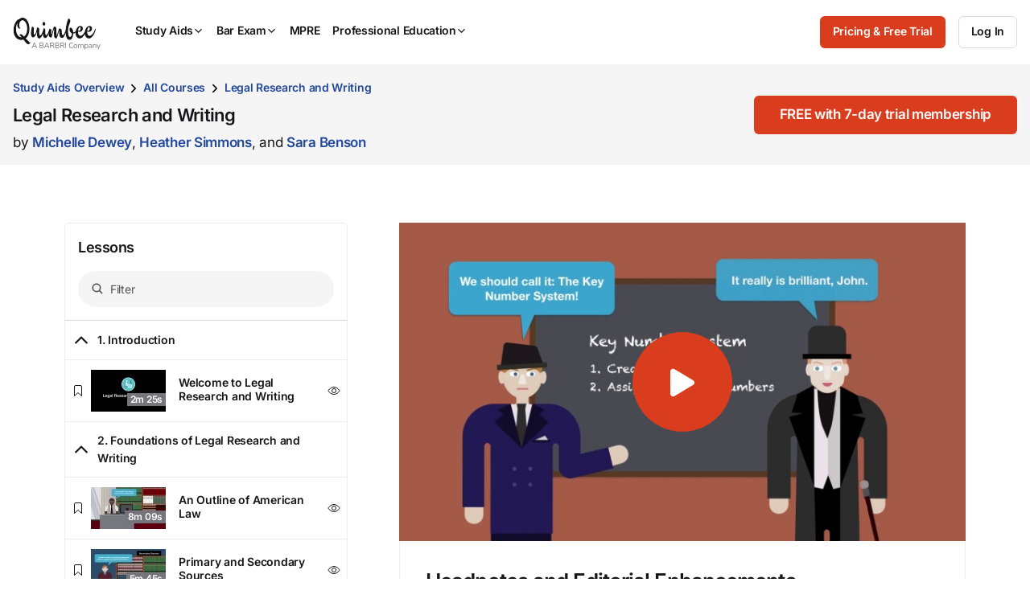

--- FILE ---
content_type: text/html; charset=utf-8
request_url: https://www.quimbee.com/courses/legal-research-and-writing/lessons/headnotes-and-editorial-enhancements
body_size: 29354
content:
<!DOCTYPE html><html lang="en"><head><meta charset="utf-8" />
<script>var _rollbarConfig = {"accessToken":"787e596efaa84effbbcf77e80285eabc","async":false,"captureUncaught":true,"captureUnhandledRejections":true,"autoInstrument":{"network":true,"networkResponseHeaders":true,"networkResponseBody":true,"networkRequestBody":true,"log":true,"dom":false,"navigation":true,"connectivity":true},"hostSafeList":["quimbee"],"checkIgnore":function(isUncaught, args, payload) { return Quimbee.checkIgnoreError(args[1]) },"filterTelemetry":function(e) { return Quimbee.filterTelemetry(e) },"payload":{"environment":"production","client":{"javascript":{"source_map_enabled":true,"code_version":null,"guess_uncaught_frames":true}},"custom":{"code_version_group":"2026-01-09","code_version_release_iteration":null,"code_version_release_version":null,"code_version_release_created_at":null}}};</script>
<script>!function(r){var e={};function o(n){if(e[n])return e[n].exports;var t=e[n]={i:n,l:!1,exports:{}};return r[n].call(t.exports,t,t.exports,o),t.l=!0,t.exports}o.m=r,o.c=e,o.d=function(r,e,n){o.o(r,e)||Object.defineProperty(r,e,{enumerable:!0,get:n})},o.r=function(r){"undefined"!=typeof Symbol&&Symbol.toStringTag&&Object.defineProperty(r,Symbol.toStringTag,{value:"Module"}),Object.defineProperty(r,"__esModule",{value:!0})},o.t=function(r,e){if(1&e&&(r=o(r)),8&e)return r;if(4&e&&"object"==typeof r&&r&&r.__esModule)return r;var n=Object.create(null);if(o.r(n),Object.defineProperty(n,"default",{enumerable:!0,value:r}),2&e&&"string"!=typeof r)for(var t in r)o.d(n,t,function(e){return r[e]}.bind(null,t));return n},o.n=function(r){var e=r&&r.__esModule?function(){return r.default}:function(){return r};return o.d(e,"a",e),e},o.o=function(r,e){return Object.prototype.hasOwnProperty.call(r,e)},o.p="",o(o.s=0)}([function(r,e,o){"use strict";var n=o(1),t=o(5);_rollbarConfig=_rollbarConfig||{},_rollbarConfig.rollbarJsUrl=_rollbarConfig.rollbarJsUrl||"https://cdn.rollbar.com/rollbarjs/refs/tags/v2.26.1/rollbar.min.js",_rollbarConfig.async=void 0===_rollbarConfig.async||_rollbarConfig.async;var a=n.setupShim(window,_rollbarConfig),l=t(_rollbarConfig);window.rollbar=n.Rollbar,a.loadFull(window,document,!_rollbarConfig.async,_rollbarConfig,l)},function(r,e,o){"use strict";var n=o(2),t=o(3);function a(r){return function(){try{return r.apply(this,arguments)}catch(r){try{console.error("[Rollbar]: Internal error",r)}catch(r){}}}}var l=0;function i(r,e){this.options=r,this._rollbarOldOnError=null;var o=l++;this.shimId=function(){return o},"undefined"!=typeof window&&window._rollbarShims&&(window._rollbarShims[o]={handler:e,messages:[]})}var s=o(4),d=function(r,e){return new i(r,e)},c=function(r){return new s(d,r)};function u(r){return a((function(){var e=this,o=Array.prototype.slice.call(arguments,0),n={shim:e,method:r,args:o,ts:new Date};window._rollbarShims[this.shimId()].messages.push(n)}))}i.prototype.loadFull=function(r,e,o,n,t){var l=!1,i=e.createElement("script"),s=e.getElementsByTagName("script")[0],d=s.parentNode;i.crossOrigin="",i.src=n.rollbarJsUrl,o||(i.async=!0),i.onload=i.onreadystatechange=a((function(){if(!(l||this.readyState&&"loaded"!==this.readyState&&"complete"!==this.readyState)){i.onload=i.onreadystatechange=null;try{d.removeChild(i)}catch(r){}l=!0,function(){var e;if(void 0===r._rollbarDidLoad){e=new Error("rollbar.js did not load");for(var o,n,a,l,i=0;o=r._rollbarShims[i++];)for(o=o.messages||[];n=o.shift();)for(a=n.args||[],i=0;i<a.length;++i)if("function"==typeof(l=a[i])){l(e);break}}"function"==typeof t&&t(e)}()}})),d.insertBefore(i,s)},i.prototype.wrap=function(r,e,o){try{var n;if(n="function"==typeof e?e:function(){return e||{}},"function"!=typeof r)return r;if(r._isWrap)return r;if(!r._rollbar_wrapped&&(r._rollbar_wrapped=function(){o&&"function"==typeof o&&o.apply(this,arguments);try{return r.apply(this,arguments)}catch(o){var e=o;throw e&&("string"==typeof e&&(e=new String(e)),e._rollbarContext=n()||{},e._rollbarContext._wrappedSource=r.toString(),window._rollbarWrappedError=e),e}},r._rollbar_wrapped._isWrap=!0,r.hasOwnProperty))for(var t in r)r.hasOwnProperty(t)&&(r._rollbar_wrapped[t]=r[t]);return r._rollbar_wrapped}catch(e){return r}};for(var p="log,debug,info,warn,warning,error,critical,global,configure,handleUncaughtException,handleAnonymousErrors,handleUnhandledRejection,captureEvent,captureDomContentLoaded,captureLoad".split(","),f=0;f<p.length;++f)i.prototype[p[f]]=u(p[f]);r.exports={setupShim:function(r,e){if(r){var o=e.globalAlias||"Rollbar";if("object"==typeof r[o])return r[o];r._rollbarShims={},r._rollbarWrappedError=null;var l=new c(e);return a((function(){e.captureUncaught&&(l._rollbarOldOnError=r.onerror,n.captureUncaughtExceptions(r,l,!0),e.wrapGlobalEventHandlers&&t(r,l,!0)),e.captureUnhandledRejections&&n.captureUnhandledRejections(r,l,!0);var a=e.autoInstrument;return!1!==e.enabled&&(void 0===a||!0===a||function(r){return!("object"!=typeof r||void 0!==r.page&&!r.page)}(a))&&r.addEventListener&&(r.addEventListener("load",l.captureLoad.bind(l)),r.addEventListener("DOMContentLoaded",l.captureDomContentLoaded.bind(l))),r[o]=l,l}))()}},Rollbar:c}},function(r,e,o){"use strict";function n(r,e,o,n){r._rollbarWrappedError&&(n[4]||(n[4]=r._rollbarWrappedError),n[5]||(n[5]=r._rollbarWrappedError._rollbarContext),r._rollbarWrappedError=null);var t=e.handleUncaughtException.apply(e,n);o&&o.apply(r,n),"anonymous"===t&&(e.anonymousErrorsPending+=1)}r.exports={captureUncaughtExceptions:function(r,e,o){if(r){var t;if("function"==typeof e._rollbarOldOnError)t=e._rollbarOldOnError;else if(r.onerror){for(t=r.onerror;t._rollbarOldOnError;)t=t._rollbarOldOnError;e._rollbarOldOnError=t}e.handleAnonymousErrors();var a=function(){var o=Array.prototype.slice.call(arguments,0);n(r,e,t,o)};o&&(a._rollbarOldOnError=t),r.onerror=a}},captureUnhandledRejections:function(r,e,o){if(r){"function"==typeof r._rollbarURH&&r._rollbarURH.belongsToShim&&r.removeEventListener("unhandledrejection",r._rollbarURH);var n=function(r){var o,n,t;try{o=r.reason}catch(r){o=void 0}try{n=r.promise}catch(r){n="[unhandledrejection] error getting `promise` from event"}try{t=r.detail,!o&&t&&(o=t.reason,n=t.promise)}catch(r){}o||(o="[unhandledrejection] error getting `reason` from event"),e&&e.handleUnhandledRejection&&e.handleUnhandledRejection(o,n)};n.belongsToShim=o,r._rollbarURH=n,r.addEventListener("unhandledrejection",n)}}}},function(r,e,o){"use strict";function n(r,e,o){if(e.hasOwnProperty&&e.hasOwnProperty("addEventListener")){for(var n=e.addEventListener;n._rollbarOldAdd&&n.belongsToShim;)n=n._rollbarOldAdd;var t=function(e,o,t){n.call(this,e,r.wrap(o),t)};t._rollbarOldAdd=n,t.belongsToShim=o,e.addEventListener=t;for(var a=e.removeEventListener;a._rollbarOldRemove&&a.belongsToShim;)a=a._rollbarOldRemove;var l=function(r,e,o){a.call(this,r,e&&e._rollbar_wrapped||e,o)};l._rollbarOldRemove=a,l.belongsToShim=o,e.removeEventListener=l}}r.exports=function(r,e,o){if(r){var t,a,l="EventTarget,Window,Node,ApplicationCache,AudioTrackList,ChannelMergerNode,CryptoOperation,EventSource,FileReader,HTMLUnknownElement,IDBDatabase,IDBRequest,IDBTransaction,KeyOperation,MediaController,MessagePort,ModalWindow,Notification,SVGElementInstance,Screen,TextTrack,TextTrackCue,TextTrackList,WebSocket,WebSocketWorker,Worker,XMLHttpRequest,XMLHttpRequestEventTarget,XMLHttpRequestUpload".split(",");for(t=0;t<l.length;++t)r[a=l[t]]&&r[a].prototype&&n(e,r[a].prototype,o)}}},function(r,e,o){"use strict";function n(r,e){this.impl=r(e,this),this.options=e,function(r){for(var e=function(r){return function(){var e=Array.prototype.slice.call(arguments,0);if(this.impl[r])return this.impl[r].apply(this.impl,e)}},o="log,debug,info,warn,warning,error,critical,global,configure,handleUncaughtException,handleAnonymousErrors,handleUnhandledRejection,_createItem,wrap,loadFull,shimId,captureEvent,captureDomContentLoaded,captureLoad".split(","),n=0;n<o.length;n++)r[o[n]]=e(o[n])}(n.prototype)}n.prototype._swapAndProcessMessages=function(r,e){var o,n,t;for(this.impl=r(this.options);o=e.shift();)n=o.method,t=o.args,this[n]&&"function"==typeof this[n]&&("captureDomContentLoaded"===n||"captureLoad"===n?this[n].apply(this,[t[0],o.ts]):this[n].apply(this,t));return this},r.exports=n},function(r,e,o){"use strict";r.exports=function(r){return function(e){if(!e&&!window._rollbarInitialized){for(var o,n,t=(r=r||{}).globalAlias||"Rollbar",a=window.rollbar,l=function(r){return new a(r)},i=0;o=window._rollbarShims[i++];)n||(n=o.handler),o.handler._swapAndProcessMessages(l,o.messages);window[t]=n,window._rollbarInitialized=!0}}}}]);</script><meta content="IE=edge,chrome=1" http-equiv="X-UA-Compatible" /><meta content="width=device-width, initial-scale=1" name="viewport" /><meta content="©2007-2026 All Rights Reserved. Quimbee® is a registered trademark of Sellers International, LLC." name="copyright" /><meta content="Society: Law: Education: Student Resources: Course Outlines: Case Briefs" name="classification" /><meta content="yes" name="apple-mobile-web-app-capable" /><meta content="yes" name="mobile-web-app-capable" /><meta content="app-id=1001711683" name="apple-itunes-app" /><link rel="preload" href="https://quimbee-production-assets.s3.us-east-1.amazonaws.com/assets/inter-v19-regular-2d0c3d3d.woff2" as="font" type="font/woff2" crossorigin="anonymous"><link rel="preload" href="https://quimbee-production-assets.s3.us-east-1.amazonaws.com/assets/inter-v19-500-a8d5d31a.woff2" as="font" type="font/woff2" crossorigin="anonymous"><link rel="preload" href="https://quimbee-production-assets.s3.us-east-1.amazonaws.com/assets/inter-v19-600-b5c99424.woff2" as="font" type="font/woff2" crossorigin="anonymous"><link rel="preload" href="https://js.stripe.com/v3/" as="script"><script src="https://quimbee-production-assets.s3.us-east-1.amazonaws.com/assets/application-55fd508b.js" type="module"></script><link href="https://quimbee-production-assets.s3.us-east-1.amazonaws.com/favicon.ico" rel="shortcut icon" /><link href="https://quimbee-production-assets.s3.us-east-1.amazonaws.com/assets/logos/apple-touch-icon-precomposed-41ebbaac.png" rel="logos/apple-touch-icon-precomposed" /><title>Legal Research and Writing Videos: Headnotes and Editorial Enhancements | Quimbee</title>
<meta name="description" content="Get Legal Research and Writing Course videos featuring Headnotes and Editorial Enhancements. Watch today and sign-up for more curated law course content!">
<link rel="canonical" href="http://www.quimbee.com/courses/legal-research-and-writing/lessons/headnotes-and-editorial-enhancements">
<meta property="og:url" content="http://www.quimbee.com/courses/legal-research-and-writing/lessons/headnotes-and-editorial-enhancements">
<meta property="og:title" content="Legal Research and Writing Videos: Headnotes and Editorial Enhancements">
<meta property="og:description" content="Get Legal Research and Writing Course videos featuring Headnotes and Editorial Enhancements. Watch today and sign-up for more curated law course content!">
<meta property="og:site_name" content="Quimbee">
<meta property="og:image" content="https://quimbee-production-assets.s3.us-east-1.amazonaws.com/assets/ograph/logo4fb-6c9fcc96.png">
<meta property="og:image:width" content="1200">
<meta property="og:image:height" content="1200">
<meta property="og:image" content="https://quimbee-production-assets.s3.us-east-1.amazonaws.com/assets/ograph/logo4li-de949314.png">
<meta property="og:image:width" content="150">
<meta property="og:image:height" content="150">
<meta name="twitter:card" content="summary">
<meta name="twitter:site" content="@quimbeedotcom">
<meta name="twitter:creator" content="@quimbeedotcom">
<meta name="twitter:image" content="https://quimbee-production-assets.s3.us-east-1.amazonaws.com/assets/ograph/logo4tw-098415f3.png"><meta name="csrf-param" content="authenticity_token" />
<meta name="csrf-token" content="HhQY0QayaMit2yj88Peg3wE6cDRVeglRIJVTtu6sLCWNfFDlNReR_mCBvGbLZkVd35ZFdnrgke0J-XjmElnCvA" /><link rel="stylesheet" href="https://quimbee-production-assets.s3.us-east-1.amazonaws.com/assets/1_vendors-7b801197.css" media="all" /><link rel="stylesheet" href="https://quimbee-production-assets.s3.us-east-1.amazonaws.com/assets/2_elements-48433d66.css" media="all" /><link rel="stylesheet" href="https://quimbee-production-assets.s3.us-east-1.amazonaws.com/assets/3_layouts-a2f7f231.css" media="all" /><link rel="stylesheet" href="https://quimbee-production-assets.s3.us-east-1.amazonaws.com/assets/4_components-6f5fecf5.css" media="all" /><link rel="stylesheet" href="https://quimbee-production-assets.s3.us-east-1.amazonaws.com/assets/5_pages-5d23e434.css" media="all" /><link rel="stylesheet" href="https://quimbee-production-assets.s3.us-east-1.amazonaws.com/assets/6_utilities-5dfd0994.css" media="all" /><link rel="stylesheet" href="https://quimbee-production-assets.s3.us-east-1.amazonaws.com/assets/7_themes-6aee0a26.css" media="all" /><link rel="stylesheet" href="https://quimbee-production-assets.s3.us-east-1.amazonaws.com/assets/pages/lessons/show-f84b3f7c.css" media="all" /><script data-controller="quimbee-data" type="application/json">{
  "wistiaScriptURL": "//fast.wistia.net/assets/external/E-v1.js",
  "disableJSGlobalDeprecationWarnings": false,
  "algoliaJSVersion": "3.25.1"
}</script><script>window.Quimbee = window.Quimbee || {};
window.Quimbee.data = window.Quimbee.data || {};</script><script>window.Quimbee.getCookieValue = function(name) {
  const value = document.cookie.match('(^|;)\\s*' + name + '\\s*=\\s*([^;]+)')?.pop()
  return value ? decodeURIComponent(value) : undefined
}

window.Quimbee.setCookieValue = function(name, value, options = {}) {
  const defaults = { path: '/' }
  const opts = Object.assign({}, defaults, options)
  const attrs = Object.entries(opts).map(pair => '; ' + pair.join('=')).join('')
  // Server-set cookies are URI encoded so we do the same here for full compatibility.
  document.cookie = name + '=' + encodeURIComponent(value) + attrs
}

// https://stackoverflow.com/a/2138471/1202488
window.Quimbee.deleteCookie = function(name) {
  document.cookie = name+'=; Max-Age=-99999999;path=/;'
}</script><script>// Determines if the browser is supported according to browserslist-regexp.js, which is written
// by bin/update_browserslist.sh.
window.Quimbee._browserslistRegexp = /Edge?\/(13[7-9]|1[4-9]\d|[2-9]\d{2}|\d{4,})\.\d+(\.\d+|)|Firefox\/(1{2}[89]|1[2-9]\d|[2-9]\d{2}|\d{4,})\.\d+(\.\d+|)|Chrom(ium|e)\/(1{2}[2-9]|1[2-9]\d|[2-9]\d{2}|\d{4,})\.\d+(\.\d+|)|(Maci|X1{2}).+ Version\/(16\.([5-9]|\d{2,})|(1[7-9]|[2-9]\d|\d{3,})\.\d+)([,.]\d+|)( \(\w+\)|)( Mobile\/\w+|) Safari\/|(CPU[ +]OS|iPhone[ +]OS|CPU[ +]iPhone|CPU IPhone OS|CPU iPad OS)[ +]+(15[._]([6-9]|\d{2,})|(1[6-9]|[2-9]\d|\d{3,})[._]\d+)([._]\d+|)|Android.+Firefox\/(14\d|1[5-9]\d|[2-9]\d{2}|\d{4,})\.\d+(\.\d+|)|Android.+Chrom(ium|e)\/(13[89]|1[4-9]\d|[2-9]\d{2}|\d{4,})\.\d+(\.\d+|)|SamsungBrowser\/(2[89]|[3-9]\d|\d{3,})\.\d+/;
window.Quimbee.isBrowserSupported = function() {
  if (typeof(Quimbee._browserslistRegexp) === "object") {
    return Quimbee._browserslistRegexp.test(navigator.userAgent);
  } else {
    return true;
  }
};

// Defines if the server considers this to be a bot request or not.
window.Quimbee.isBot = function() {
  return "true" === "true"
};

// Defines error handler to be used by Rollbar's and NewRelic's snippets to ignore
// JS errors we don't want to be reported. If it returns true, the error will be ignored.
window.Quimbee.checkIgnoreError = function(error) {
  const isNewPages = 'false' === "true"
  const isZarazFailedToFetch = error && error.message.match(/Failed to fetch/) && error.stack.match(/cdn-cgi\/zaraz\/s.js/)
  const isBlockedByContentBlocker = error && error.message.match(/blocked by content blocker/)
  const isIgnoredFromEnvVar = error && true && !!error.message.match(/The\ operation\ was\ aborted\.|Load\ failed|Unexpected\ private\ name/)
  const isRailsUjsAlreadyLoaded = error && error.message.match(/rails-ujs has already been loaded/)

  return isNewPages || isZarazFailedToFetch || isBlockedByContentBlocker || isIgnoredFromEnvVar || isRailsUjsAlreadyLoaded || Quimbee.isBot() || !Quimbee.isBrowserSupported();
};

// map a URL pattern to some details about requests to it
let requestDetailsMap = {}
let shouldFilterSpammyNetworkRequestsFromTelemetry = true
// filterTelemetry is called twice to filter out events. First, when the event happens (eg. when a network request is fired).
// Second, when there is an error and the telemetry data is about to be uploaded to Rollbar.
window.Quimbee.filterTelemetry = function(e) {
  if(!shouldFilterSpammyNetworkRequestsFromTelemetry) { return false }

  if(e.type === "network" && e.body.subtype === "xhr" || e.body.subtype === "fetch") {
    // Requests to these endpoints are very frequent and create a lot of noise in the Rollbar telemetry.
    // wistia.com, litix.io, and akamaihd.net requests are triggered when watching wistia videos
    const urlsPatternsToIgnore = [
      /litix\.io/,
      /wistia\.com/,
      /wistia.*akamaihd\.net/,
      /embed.*\.wistia\.com/,
      /unpkg.com\/ionicons/,
      /cdn.jsdelivr.net\/npm\/ionicons/,
      /mini-profiler/
    ]

    let matchedPattern = urlsPatternsToIgnore.find(pattern => e.body.url.match(pattern))

    if(matchedPattern) {
      const details = requestDetailsMap[matchedPattern] || {}
      requestDetailsMap[matchedPattern] = details
      details.runningCount ||= 0
      details.lastLoggedAt ||= 0

      details.runningCount += 1

      e._quimbee ||= {}
      if(details.runningCount <= 2 || e._quimbee.passThru) {
        // log the first 2 requests.
        // set the passThru variable because we might receive this event in this function again
        // when Rollbar runs `filterTelemetry` before sending an error.
        e._quimbee.passThru = true
        return false
      } else {
        // filter these requests from now on
        return true
      }
    }
  }

  // let everything else through
  return false
}

// Sets if there's a logged in user to be checked inside JS code
window.Quimbee.isSignedInUser = false</script><script>// This function gets called after the Onetrust banner script finishes
function OptanonWrapper() {
  OneTrust.OnConsentChanged(function() {
    // Map custom OneTrust event to generic DOM event
    // OnetrustActiveGroups is something like ",C0001,C0002"
    document.dispatchEvent(
      new CustomEvent("onetrustConsentChanged", { detail: { consentGroups: OnetrustActiveGroups } } )
    )
  })
}</script><div data-action="onetrustConsentChanged@document-&gt;onetrust#onConsentChanged" data-controller="onetrust" data-onetrust-consent-group-map-value="{&quot;C0001&quot;:&quot;C0001_necessary&quot;,&quot;C0002&quot;:&quot;C0002_performance&quot;,&quot;C0003&quot;:&quot;C0003_functional&quot;,&quot;C0004&quot;:&quot;C0004_targeting&quot;,&quot;C0005&quot;:&quot;C0005_social_media&quot;}"></div><script>if (typeof(newrelic) !== "undefined") {
  newrelic.setErrorHandler(Quimbee.checkIgnoreError);
}</script><script>(function(){var t=document.createElement("script");t.type="text/javascript",t.defer=!0,t.src='https://cdn.firstpromoter.com/fprom.js',t.onload=t.onreadystatechange=function(){var t=this.readyState;if(!t||"complete"==t||"loaded"==t)try{$FPROM.init('otoa89kf','.quimbee.com')}catch(t){}};var e=document.getElementsByTagName("script")[0];e.parentNode.insertBefore(t,e)})();</script><script>(function(w, d, s, l, i) {
  w[l] = w[l] || [];
  w[l].push({
    'gtm.start': new Date().getTime(), event: 'gtm.js'
  });
  var f = d.getElementsByTagName(s)[0],
  j = d.createElement(s), dl = l != 'dataLayer' ? '&l=' + l: '';
  j.async = true;
  j.src = 'https://www.googletagmanager.com/gtm.js?id=' + i + dl + '&gtm_auth=FzcT8ShVqJ77csNF6jYiWw&gtm_preview=env-1&gtm_cookies_win=x';
  f.parentNode.insertBefore(j,f);
})(window, document, 'script', 'dataLayer', 'GTM-M7NZL9KZ');</script><script data-controller="quimbee-data" type="application/json">{"userPreferences":null}</script></head><body class="bb_logos theme_light" data-action="storage@window-&gt;warn-on-session-change#onLocalStorageChange user-preferences.dark_mode.updated@window-&gt;darkmode#change" data-controller="warn-on-session-change darkmode mobile-menu dynamic-content" data-warn-on-session-change-session-id-value="3dd22a7c238b6a6aaa32de3ad9bd887148497892"><div class="hidden" data-controller="cookie-delete" data-cookie-delete-regex-name-value="^checkout_"></div><noscript><iframe height="0" src="https://www.googletagmanager.com/ns.html?id=GTM-M7NZL9KZ&gtm_auth=FzcT8ShVqJ77csNF6jYiWw&gtm_preview=env-1&gtm_cookies_win=x" style="display:none;visibility:hidden" width="0"></iframe></noscript><script>var script = document.createElement('script');
script.async = true; script.type = 'text/javascript';
var target = 'https://www.clickcease.com/monitor/stat.js';
script.src = target;
var elem = document.head;
elem.appendChild(script);</script><noscript><a href="https://www.clickcease.com" rel="nofollow"><img alt="ClickCease" src="https://monitor.clickcease.com/stats/stats.aspx" /></a></noscript><div class="container u-p-none visible-print-block"><div class="logo-print"><img alt="Quimbee logo" src="https://quimbee-production-assets.s3.us-east-1.amazonaws.com/assets/logos/logo-black-c9bc486e.svg" loading="lazy" /></div><div class="dmca-badge-print u-align-right"><a class="dmca-badge" href="//www.dmca.com/Protection/Status.aspx?ID=1a996908-4aef-4bdf-a88b-327da7ac4bce" title="DMCA.com Protection Status"><img alt="DMCA.com Protection Status" loading="lazy" src="https://images.dmca.com/Badges/dmca_protected_sml_120m.png?ID=1a996908-4aef-4bdf-a88b-327da7ac4bce" /></a><script defer="" src="https://images.dmca.com/Badges/DMCABadgeHelper.min.js"></script></div></div><header class="c-main-nav" data-mobile-menu-target="mobileNav" id="page-top"><div class="c-main-nav_content"><div class="c-main-nav_logo"><a aria-label="Quimbee logo" class="c-nav-logo" href="/"><div class="c-nav-logo_black"><div class="m-hide"><img alt="Go to Quimbee homepage" class="c-nav-logo_svg" fetchpriority="high" decoding="async" loading="lazy" src="https://quimbee-production-assets.s3.us-east-1.amazonaws.com/assets/logos/quimbee/quimbee-logo-bb-bf54aae1.svg" /></div><div class="m-show m-mr-2u"><img alt="Go to Quimbee homepage" class="c-nav-logo_svg" fetchpriority="high" decoding="async" loading="lazy" src="https://quimbee-production-assets.s3.us-east-1.amazonaws.com/assets/logos/quimbee/quimbee-icon-inline-bc394962.svg" /></div></div><div class="c-nav-logo_white"><div class="m-hide"><img alt="Go to Quimbee homepage" class="c-nav-logo_svg" fetchpriority="high" decoding="async" loading="lazy" src="https://quimbee-production-assets.s3.us-east-1.amazonaws.com/assets/logos/quimbee/quimbee-logo-light-bb-6709c048.svg" /></div><div class="m-show m-mr-2u"><img alt="Go to Quimbee homepage" class="c-nav-logo_svg" fetchpriority="high" decoding="async" loading="lazy" src="https://quimbee-production-assets.s3.us-east-1.amazonaws.com/assets/logos/quimbee/quimbee-icon-inline-light-cd146a00.svg" /></div></div></a></div><nav aria-label="Main menu" class="c-main-nav_product-menu" role="menubar"><div class="c-topnav-menu" data-action="topnav.globalCloseMenu@document-&gt;topnav-menu#globalCloseMenu click@document-&gt;topnav-menu#closeOnClickOutside pointerleave-&gt;topnav-menu#delayedCloseMenu" data-controller="topnav-menu" id="menu-study-aids-wrapper" role="menu"><a aria-controls="menu-study-aids" aria-expanded="false" aria-haspopup="true" aria-label="Study Aids" class="c-topnav-menu_button" data-action="
click-&gt;topnav-menu#toggleMenu
pointerenter-&gt;topnav-menu#openMenuOnDesktop
keydown.enter-&gt;topnav-menu#toggleMenu
" data-topnav-menu-target="menuButton" role="menuitem" tabindex="0"> Study Aids<div class="c-topnav-menu_icon-container"><ion-icon class="c-topnav-menu_indicator  quimbee-icon" name="chevron-down" aria-hidden="true"></ion-icon></div></a><div class="c-topnav-menu_menu" data-topnav-menu-target="menu" id="menu-study-aids"><div class="c-topnav-menu-item" data-topnav-menu-target="menuItem"><div class="m-hide"><a aria-label="Product overview" class="c-topnav-menu-item_button" href="/study-aids"><ion-icon class=" quimbee-icon" src="https://quimbee-production-assets.s3.us-east-1.amazonaws.com/assets/icons/svg_icons/qb-document-search-0c27ede1.svg" name="qb-document-search" aria-hidden="true"></ion-icon><div class="c-topnav-menu-item_button-text">Product overview</div></a></div><div class="u-hide m-show"><a aria-label="Product overview" class="c-topnav-menu-item_button" href="/study-aids"><ion-icon class=" quimbee-icon" src="https://quimbee-production-assets.s3.us-east-1.amazonaws.com/assets/icons/svg_icons/qb-document-search-0c27ede1.svg" name="qb-document-search" aria-hidden="true"></ion-icon><div class="c-topnav-menu-item_button-text">Product overview</div></a></div></div><div class="c-topnav-menu-item" data-topnav-menu-target="menuItem"><div class="m-hide"><a aria-label="Pricing and free trial" class="c-topnav-menu-item_button" href="/pricing/study-aids"><ion-icon class=" quimbee-icon" src="https://quimbee-production-assets.s3.us-east-1.amazonaws.com/assets/icons/svg_icons/qb-circle-price-11c1e7d2.svg" name="qb-circle-price" aria-hidden="true"></ion-icon><div class="c-topnav-menu-item_button-text">Pricing and free trial</div></a></div><div class="u-hide m-show"><a aria-label="Pricing and free trial" class="c-topnav-menu-item_button" href="/pricing/study-aids"><ion-icon class=" quimbee-icon" src="https://quimbee-production-assets.s3.us-east-1.amazonaws.com/assets/icons/svg_icons/qb-circle-price-11c1e7d2.svg" name="qb-circle-price" aria-hidden="true"></ion-icon><div class="c-topnav-menu-item_button-text">Pricing and free trial</div></a></div></div><div class="c-topnav-menu-item" data-topnav-menu-target="menuItem"><div class="m-hide"><a aria-label="Testimonials" class="c-topnav-menu-item_button" href="/about/testimonials"><ion-icon class=" quimbee-icon" src="https://quimbee-production-assets.s3.us-east-1.amazonaws.com/assets/icons/svg_icons/qb-quotes-2b986532.svg" name="qb-quotes" aria-hidden="true"></ion-icon><div class="c-topnav-menu-item_button-text">Testimonials</div></a></div><div class="u-hide m-show"><a aria-label="Testimonials" class="c-topnav-menu-item_button" href="/about/testimonials"><ion-icon class=" quimbee-icon" src="https://quimbee-production-assets.s3.us-east-1.amazonaws.com/assets/icons/svg_icons/qb-quotes-2b986532.svg" name="qb-quotes" aria-hidden="true"></ion-icon><div class="c-topnav-menu-item_button-text">Testimonials</div></a></div></div><div class="c-topnav-menu-item -custom-content" data-topnav-menu-target="menuItem"><h5 class="c-mega-menu_subsection-heading">Content Library</h5></div><div class="c-topnav-menu-item -custom-content" data-topnav-menu-target="menuItem"><div class="m-hide"><div aria-expanded="false" aria-haspopup="true" aria-label="Custom menu" data-action="
touchstart-&gt;topnav-menu#toggleSubmenu
keydown.enter-&gt;topnav-menu#toggleSubmenu
click-&gt;topnav-menu#toggleSubmenu
pointerenter-&gt;topnav-menu#openSubmenuOnDesktop
pointerleave-&gt;topnav-menu#delayedCloseSubmenu" role="menuitem"><a class="c-topnav-menu-item_button" href="#"><ion-icon class=" quimbee-icon" name="ribbon-outline" aria-hidden="true"></ion-icon><div class="c-topnav-menu-item_button-text"><img alt="BARBRI 1L Exam Success menu item" class="-fill-black" src="https://quimbee-production.s3.amazonaws.com/uploads/course_engine/course/logo/1/quimbee-barbri-1l-exam-success-logo-bb.svg" loading="lazy" /></div><ion-icon class=" quimbee-icon" name="chevron-forward-outline" aria-hidden="true"></ion-icon></a></div></div><div class="m-show"><a class="c-topnav-menu-item_button" href="/barbri-1l-exam-success"><ion-icon class=" quimbee-icon" name="ribbon-outline" aria-hidden="true"></ion-icon><div class="c-topnav-menu-item_button-text"><img alt="BARBRI 1L Exam Success menu item" class="-fill-black" src="https://quimbee-production.s3.amazonaws.com/uploads/course_engine/course/logo/1/quimbee-barbri-1l-exam-success-logo-bb.svg" loading="lazy" /></div></a></div><div class="c-topnav-menu-item_submenu" data-action="mouseleave-&gt;topnav-menu#delayedCloseSubmenu" data-topnav-menu-target="submenu" id="menu-study-aids_submenu-custom"><div class="c-topnav-menu-item_submenu-itemlist"><div class="c-topnav-menu-item_submenu-section"><a class="c-topnav-submenu-item" href="/barbri-1l-exam-success"><ion-icon class=" quimbee-icon" src="https://quimbee-production-assets.s3.us-east-1.amazonaws.com/assets/icons/svg_icons/qb-document-search-0c27ede1.svg" name="qb-document-search" aria-hidden="true"></ion-icon>Product overview</a><a class="c-topnav-submenu-item" href="/barbri-1l-exam-success"><ion-icon class=" quimbee-icon" src="https://quimbee-production-assets.s3.us-east-1.amazonaws.com/assets/icons/svg_icons/qb-circle-price-11c1e7d2.svg" name="qb-circle-price" aria-hidden="true"></ion-icon>Get started for free</a></div><div class="c-topnav-menu-item_submenu-section"><h5>1L Exam Success subjects</h5><a class="c-topnav-submenu-item" href="/lms/courses/barbri-1l-exam-success/civil-procedure">Civil Procedure</a><a class="c-topnav-submenu-item" href="/lms/courses/barbri-1l-exam-success/constitutional-law">Constitutional Law</a><a class="c-topnav-submenu-item" href="/lms/courses/barbri-1l-exam-success/contracts">Contracts</a><a class="c-topnav-submenu-item" href="/lms/courses/barbri-1l-exam-success/criminal-law">Criminal Law</a><a class="c-topnav-submenu-item" href="/lms/courses/barbri-1l-exam-success/property">Property</a><a class="c-topnav-submenu-item" href="/lms/courses/barbri-1l-exam-success/torts">Torts</a><a class="c-topnav-submenu-item" href="/lms/courses/barbri-1l-exam-success/exam-strategies">Exam Strategies</a><a class="c-topnav-submenu-item" href="/lms/courses/barbri-1l-exam-success/next-gen-practice">NextGen Practice</a></div></div></div></div><div class="c-topnav-menu-item" data-topnav-menu-target="menuItem"><div class="m-hide"><a data-action="
          touchstart-&gt;topnav-menu#toggleSubmenu
          keydown.enter-&gt;topnav-menu#toggleSubmenu
          click-&gt;topnav-menu#toggleSubmenu
          pointerenter-&gt;topnav-menu#openSubmenuOnDesktop
          pointerleave-&gt;topnav-menu#delayedCloseSubmenu
        " role="menuitem" aria-controls="menu-study-aids_submenu-casebooks" aria-haspopup="true" aria-label="Casebooks" aria-expanded="false" class="c-topnav-menu-item_button" href="#"><ion-icon class=" quimbee-icon" name="library-outline" aria-hidden="true"></ion-icon><div class="c-topnav-menu-item_button-text">Casebooks</div><ion-icon class=" quimbee-icon" name="chevron-forward-outline" aria-hidden="true"></ion-icon></a><div class="c-topnav-menu-item_submenu" data-action="mouseleave-&gt;topnav-menu#delayedCloseSubmenu" data-topnav-menu-target="submenu" id="menu-study-aids_submenu-casebooks"><div class="c-topnav-menu-item_submenu-heading">Casebook subjects</div><div class="c-topnav-menu-item_submenu-itemlist"><a class="c-topnav-submenu-item" href="/casebooks/accounting">Accounting</a><a class="c-topnav-submenu-item" href="/casebooks/administrative-law">Administrative Law</a><a class="c-topnav-submenu-item" href="/casebooks/admiralty">Admiralty</a><a class="c-topnav-submenu-item" href="/casebooks/advanced-business-associations">Advanced Business Associations</a><a class="c-topnav-submenu-item" href="/casebooks/advanced-civil-procedure">Advanced Civil Procedure</a><a class="c-topnav-submenu-item" href="/casebooks/advanced-criminal-law">Advanced Criminal Law</a><a class="c-topnav-submenu-item" href="/casebooks/advanced-criminal-procedure">Advanced Criminal Procedure</a><a class="c-topnav-submenu-item" href="/casebooks/advanced-evidence">Advanced Evidence</a><a class="c-topnav-submenu-item" href="/casebooks/advanced-tort-law">Advanced Tort Law</a><a class="c-topnav-submenu-item" href="/casebooks/alternative-dispute-resolution">Alternative Dispute Resolution</a><a class="c-topnav-submenu-item" href="/casebooks/animal-law">Animal Law</a><a class="c-topnav-submenu-item" href="/casebooks/antitrust">Antitrust</a><a class="c-topnav-submenu-item" href="/casebooks/appellate-advocacy">Appellate Advocacy</a><a class="c-topnav-submenu-item" href="/casebooks/archaeology">Archaeology</a><a class="c-topnav-submenu-item" href="/casebooks/art-law">Art Law</a><a class="c-topnav-submenu-item" href="/casebooks/aviation-law">Aviation Law</a><a class="c-topnav-submenu-item" href="/casebooks/banking-law">Banking Law</a><a class="c-topnav-submenu-item" href="/casebooks/bankruptcy">Bankruptcy</a><a class="c-topnav-submenu-item" href="/casebooks/bioethics">Bioethics</a><a class="c-topnav-submenu-item" href="/casebooks/business-associations">Business Associations</a><a class="c-topnav-submenu-item" href="/casebooks/business-organizations">Business Organizations</a><a class="c-topnav-submenu-item" href="/casebooks/california-civil-procedure">California Civil Procedure</a><a class="c-topnav-submenu-item" href="/casebooks/california-community-property">California Community Property</a><a class="c-topnav-submenu-item" href="/casebooks/career-success">Career Success</a><a class="c-topnav-submenu-item" href="/casebooks/children-and-juveniles">Children and Juveniles</a><a class="c-topnav-submenu-item" href="/casebooks/civil-procedure">Civil Procedure</a><a class="c-topnav-submenu-item" href="/casebooks/civil-rights">Civil Rights</a><a class="c-topnav-submenu-item" href="/casebooks/commercial-law">Commercial Law</a><a class="c-topnav-submenu-item" href="/casebooks/communication-law">Communication Law</a><a class="c-topnav-submenu-item" href="/casebooks/comparative-constitutional-law">Comparative Constitutional Law</a><a class="c-topnav-submenu-item" href="/casebooks/comparative-law">Comparative Law</a><a class="c-topnav-submenu-item" href="/casebooks/conflict-of-laws">Conflict of Laws</a><a class="c-topnav-submenu-item" href="/casebooks/constitutional-law">Constitutional Law</a><a class="c-topnav-submenu-item" href="/casebooks/consumer-law">Consumer Law</a><a class="c-topnav-submenu-item" href="/casebooks/contracts">Contracts</a><a class="c-topnav-submenu-item" href="/casebooks/copyright-law">Copyright Law</a><a class="c-topnav-submenu-item" href="/casebooks/corporate-and-partnership-tax">Corporate and Partnership Tax</a><a class="c-topnav-submenu-item" href="/casebooks/corporate-compliance-finance-and-governance">Corporate Compliance, Finance, and Governance</a><a class="c-topnav-submenu-item" href="/casebooks/corrections-and-sentencing">Corrections and Sentencing</a><a class="c-topnav-submenu-item" href="/casebooks/counterterrorism">Counterterrorism</a><a class="c-topnav-submenu-item" href="/casebooks/criminal-law">Criminal Law</a><a class="c-topnav-submenu-item" href="/casebooks/criminal-procedure">Criminal Procedure</a><a class="c-topnav-submenu-item" href="/casebooks/culture-and-law">Culture and Law</a><a class="c-topnav-submenu-item" href="/casebooks/cyberspace">Cyberspace</a><a class="c-topnav-submenu-item" href="/casebooks/debtors-and-creditors">Debtors and Creditors</a><a class="c-topnav-submenu-item" href="/casebooks/disability-law">Disability Law</a><a class="c-topnav-submenu-item" href="/casebooks/domestic-violence-law">Domestic Violence Law</a><a class="c-topnav-submenu-item" href="/casebooks/economics-and-law">Economics and Law</a><a class="c-topnav-submenu-item" href="/casebooks/education-law">Education Law</a><a class="c-topnav-submenu-item" href="/casebooks/elder-law">Elder Law</a><a class="c-topnav-submenu-item" href="/casebooks/election-law">Election Law</a><a class="c-topnav-submenu-item" href="/casebooks/employment-law">Employment Law</a><a class="c-topnav-submenu-item" href="/casebooks/energy-law">Energy Law</a><a class="c-topnav-submenu-item" href="/casebooks/entertainment-law">Entertainment Law</a><a class="c-topnav-submenu-item" href="/casebooks/environmental-law">Environmental Law</a><a class="c-topnav-submenu-item" href="/casebooks/estate-trust-and-gift-taxation">Estate, Trust, and Gift Taxation</a><a class="c-topnav-submenu-item" href="/casebooks/european-union-law">European Union Law</a><a class="c-topnav-submenu-item" href="/casebooks/evidence">Evidence</a><a class="c-topnav-submenu-item" href="/casebooks/family-law">Family Law</a><a class="c-topnav-submenu-item" href="/casebooks/federal-courts">Federal Courts</a><a class="c-topnav-submenu-item" href="/casebooks/federal-income-tax">Federal Income Tax</a><a class="c-topnav-submenu-item" href="/casebooks/firearms-law">Firearms Law</a><a class="c-topnav-submenu-item" href="/casebooks/first-amendment">First Amendment</a><a class="c-topnav-submenu-item" href="/casebooks/florida-civil-procedure">Florida Civil Procedure</a><a class="c-topnav-submenu-item" href="/casebooks/food-and-drug-law">Food and Drug Law</a><a class="c-topnav-submenu-item" href="/casebooks/gaming-law">Gaming Law</a><a class="c-topnav-submenu-item" href="/casebooks/gender-and-sexuality">Gender and Sexuality</a><a class="c-topnav-submenu-item" href="/casebooks/government-contracts">Government Contracts</a><a class="c-topnav-submenu-item" href="/casebooks/healthcare-law">Healthcare Law</a><a class="c-topnav-submenu-item" href="/casebooks/housing-law">Housing Law</a><a class="c-topnav-submenu-item" href="/casebooks/humanitarian-law">Humanitarian Law</a><a class="c-topnav-submenu-item" href="/casebooks/human-rights">Human Rights</a><a class="c-topnav-submenu-item" href="/casebooks/immigration-law">Immigration Law</a><a class="c-topnav-submenu-item" href="/casebooks/indian-law">Indian Law</a><a class="c-topnav-submenu-item" href="/casebooks/insurance-law">Insurance Law</a><a class="c-topnav-submenu-item" href="/casebooks/intellectual-property">Intellectual Property</a><a class="c-topnav-submenu-item" href="/casebooks/international-business-transactions">International Business Transactions</a><a class="c-topnav-submenu-item" href="/casebooks/international-criminal-law">International Criminal Law</a><a class="c-topnav-submenu-item" href="/casebooks/international-law">International Law</a><a class="c-topnav-submenu-item" href="/casebooks/international-taxation">International Taxation</a><a class="c-topnav-submenu-item" href="/casebooks/introduction-to-u-s-law">Introduction To U.S. Law</a><a class="c-topnav-submenu-item" href="/casebooks/jurisprudence">Jurisprudence</a><a class="c-topnav-submenu-item" href="/casebooks/labor-law">Labor Law</a><a class="c-topnav-submenu-item" href="/casebooks/land-use">Land Use</a><a class="c-topnav-submenu-item" href="/casebooks/legal-ethics">Legal Ethics</a><a class="c-topnav-submenu-item" href="/casebooks/legal-history">Legal History</a><a class="c-topnav-submenu-item" href="/casebooks/legal-method">Legal Method</a><a class="c-topnav-submenu-item" href="/casebooks/legal-process">Legal Process</a><a class="c-topnav-submenu-item" href="/casebooks/legislation-and-regulation">Legislation and Regulation</a><a class="c-topnav-submenu-item" href="/casebooks/litigation">Litigation</a><a class="c-topnav-submenu-item" href="/casebooks/local-government">Local Government</a><a class="c-topnav-submenu-item" href="/casebooks/marijuana-law">Marijuana Law</a><a class="c-topnav-submenu-item" href="/casebooks/media-law">Media Law</a><a class="c-topnav-submenu-item" href="/casebooks/mergers-and-acquisitions">Mergers and Acquisitions</a><a class="c-topnav-submenu-item" href="/casebooks/military-law">Military Law</a><a class="c-topnav-submenu-item" href="/casebooks/national-security">National Security</a><a class="c-topnav-submenu-item" href="/casebooks/natural-resources">Natural Resources</a><a class="c-topnav-submenu-item" href="/casebooks/negotiations">Negotiations</a><a class="c-topnav-submenu-item" href="/casebooks/nonprofit-law">Nonprofit Law</a><a class="c-topnav-submenu-item" href="/casebooks/oil-and-gas">Oil and Gas</a><a class="c-topnav-submenu-item" href="/casebooks/patent">Patent</a><a class="c-topnav-submenu-item" href="/casebooks/payment-systems">Payment Systems</a><a class="c-topnav-submenu-item" href="/casebooks/poverty-law">Poverty Law</a><a class="c-topnav-submenu-item" href="/casebooks/privacy-law">Privacy Law</a><a class="c-topnav-submenu-item" href="/casebooks/products-liability">Products Liability</a><a class="c-topnav-submenu-item" href="/casebooks/property">Property</a><a class="c-topnav-submenu-item" href="/casebooks/real-estate-transactions">Real Estate Transactions</a><a class="c-topnav-submenu-item" href="/casebooks/religion">Religion</a><a class="c-topnav-submenu-item" href="/casebooks/remedies">Remedies</a><a class="c-topnav-submenu-item" href="/casebooks/sales">Sales</a><a class="c-topnav-submenu-item" href="/casebooks/science-and-law">Science and Law</a><a class="c-topnav-submenu-item" href="/casebooks/secured-transactions">Secured Transactions</a><a class="c-topnav-submenu-item" href="/casebooks/securities-regulation">Securities Regulation</a><a class="c-topnav-submenu-item" href="/casebooks/sports-law">Sports Law</a><a class="c-topnav-submenu-item" href="/casebooks/state-and-local-taxation">State and Local Taxation</a><a class="c-topnav-submenu-item" href="/casebooks/taxation-of-nonprofit-and-exempt-organizations">Taxation of Nonprofit and Exempt Organizations</a><a class="c-topnav-submenu-item" href="/casebooks/tax-practice-and-procedure">Tax Practice and Procedure</a><a class="c-topnav-submenu-item" href="/casebooks/torts">Torts</a><a class="c-topnav-submenu-item" href="/casebooks/trade-law">Trade Law</a><a class="c-topnav-submenu-item" href="/casebooks/trademark">Trademark</a><a class="c-topnav-submenu-item" href="/casebooks/unfair-competition">Unfair Competition</a><a class="c-topnav-submenu-item" href="/casebooks/water-rights">Water Rights</a><a class="c-topnav-submenu-item" href="/casebooks/white-collar-crime">White Collar Crime</a><a class="c-topnav-submenu-item" href="/casebooks/wills-trusts-and-estates">Wills, Trusts, and Estates</a><a class="c-topnav-submenu-item" href="/casebooks/workers-compensation">Workers&#39; Compensation</a></div></div></div><div class="u-hide m-show"><a data-action="
          touchstart-&gt;topnav-menu#toggleSubmenu
          keydown.enter-&gt;topnav-menu#toggleSubmenu
          click-&gt;topnav-menu#toggleSubmenu
          pointerenter-&gt;topnav-menu#openSubmenuOnDesktop
          pointerleave-&gt;topnav-menu#delayedCloseSubmenu
        " role="menuitem" aria-controls="menu-study-aids_submenu-casebooks" aria-haspopup="true" aria-label="Casebooks" aria-expanded="false" class="c-topnav-menu-item_button" href="/casebooks"><ion-icon class=" quimbee-icon" name="library-outline" aria-hidden="true"></ion-icon><div class="c-topnav-menu-item_button-text">Casebooks</div></a></div></div><div class="c-topnav-menu-item" data-topnav-menu-target="menuItem"><div class="m-hide"><a data-action="
          touchstart-&gt;topnav-menu#toggleSubmenu
          keydown.enter-&gt;topnav-menu#toggleSubmenu
          click-&gt;topnav-menu#toggleSubmenu
          pointerenter-&gt;topnav-menu#openSubmenuOnDesktop
          pointerleave-&gt;topnav-menu#delayedCloseSubmenu
        " role="menuitem" aria-controls="menu-study-aids_submenu-case-briefs" aria-haspopup="true" aria-label="Case briefs" aria-expanded="false" class="c-topnav-menu-item_button" href="#"><ion-icon class=" quimbee-icon" name="book-outline" aria-hidden="true"></ion-icon><div class="c-topnav-menu-item_button-text">Case briefs</div><ion-icon class=" quimbee-icon" name="chevron-forward-outline" aria-hidden="true"></ion-icon></a><div class="c-topnav-menu-item_submenu" data-action="mouseleave-&gt;topnav-menu#delayedCloseSubmenu" data-topnav-menu-target="submenu" id="menu-study-aids_submenu-case-briefs"><div class="c-topnav-menu-item_submenu-heading">Case briefs</div><div class="c-topnav-menu-item_submenu-itemlist"><a class="c-topnav-submenu-item" href="/cases">See all case briefs</a><a class="c-topnav-submenu-item" href="/casebooks/request">Request a casebook</a><a class="c-topnav-submenu-item" href="/cases/request/new">Request a case brief</a></div></div></div><div class="u-hide m-show"><a data-action="
          touchstart-&gt;topnav-menu#toggleSubmenu
          keydown.enter-&gt;topnav-menu#toggleSubmenu
          click-&gt;topnav-menu#toggleSubmenu
          pointerenter-&gt;topnav-menu#openSubmenuOnDesktop
          pointerleave-&gt;topnav-menu#delayedCloseSubmenu
        " role="menuitem" aria-controls="menu-study-aids_submenu-case-briefs" aria-haspopup="true" aria-label="Case briefs" aria-expanded="false" class="c-topnav-menu-item_button" href="/cases"><ion-icon class=" quimbee-icon" name="book-outline" aria-hidden="true"></ion-icon><div class="c-topnav-menu-item_button-text">Case briefs</div></a></div></div><div class="c-topnav-menu-item" data-topnav-menu-target="menuItem"><div class="m-hide"><a data-action="
          touchstart-&gt;topnav-menu#toggleSubmenu
          keydown.enter-&gt;topnav-menu#toggleSubmenu
          click-&gt;topnav-menu#toggleSubmenu
          pointerenter-&gt;topnav-menu#openSubmenuOnDesktop
          pointerleave-&gt;topnav-menu#delayedCloseSubmenu
        " role="menuitem" aria-controls="menu-study-aids_submenu-courses" aria-haspopup="true" aria-label="Courses" aria-expanded="false" class="c-topnav-menu-item_button" href="#"><ion-icon class=" quimbee-icon" name="play-outline" aria-hidden="true"></ion-icon><div class="c-topnav-menu-item_button-text">Courses</div><ion-icon class=" quimbee-icon" name="chevron-forward-outline" aria-hidden="true"></ion-icon></a><div class="c-topnav-menu-item_submenu" data-action="mouseleave-&gt;topnav-menu#delayedCloseSubmenu" data-topnav-menu-target="submenu" id="menu-study-aids_submenu-courses"><div class="c-topnav-menu-item_submenu-heading">Course subjects</div><div class="c-topnav-menu-item_submenu-itemlist"><div class="c-topnav-menu-item_submenu-section"><h5>1L</h5><a class="c-topnav-submenu-item" href="/courses/civil-procedure">Civil Procedure</a><a class="c-topnav-submenu-item" href="/courses/constitutional-law">Constitutional Law</a><a class="c-topnav-submenu-item" href="/courses/contracts">Contracts</a><a class="c-topnav-submenu-item" href="/courses/criminal-law">Criminal Law</a><a class="c-topnav-submenu-item" href="/courses/legal-research-and-writing">Legal Research and Writing</a><a class="c-topnav-submenu-item" href="/courses/property">Property</a><a class="c-topnav-submenu-item" href="/courses/torts">Torts</a></div><div class="c-topnav-menu-item_submenu-section"><h5>2L/3L</h5><a class="c-topnav-submenu-item" href="/courses/administrative-law">Administrative Law</a><a class="c-topnav-submenu-item" href="/courses/antitrust">Antitrust</a><a class="c-topnav-submenu-item" href="/courses/bankruptcy">Bankruptcy</a><a class="c-topnav-submenu-item" href="/courses/business-associations">Business Associations</a><a class="c-topnav-submenu-item" href="/courses/california-community-property">California Community Property</a><a class="c-topnav-submenu-item" href="/courses/conflict-of-laws">Conflict of Laws</a><a class="c-topnav-submenu-item" href="/courses/criminal-procedure">Criminal Procedure</a><a class="c-topnav-submenu-item" href="/courses/employment-law">Employment Law</a><a class="c-topnav-submenu-item" href="/courses/energy-law">Energy Law</a><a class="c-topnav-submenu-item" href="/courses/environmental-law">Environmental Law</a><a class="c-topnav-submenu-item" href="/courses/evidence">Evidence</a><a class="c-topnav-submenu-item" href="/courses/family-law">Family Law</a><a class="c-topnav-submenu-item" href="/courses/federal-courts">Federal Courts</a><a class="c-topnav-submenu-item" href="/courses/federal-income-tax">Federal Income Tax</a><a class="c-topnav-submenu-item" href="/courses/healthcare-law">Healthcare Law</a><a class="c-topnav-submenu-item" href="/courses/immigration-law">Immigration Law</a><a class="c-topnav-submenu-item" href="/courses/indian-law">Indian Law</a><a class="c-topnav-submenu-item" href="/courses/insurance-law">Insurance Law</a><a class="c-topnav-submenu-item" href="/courses/intellectual-property">Intellectual Property</a><a class="c-topnav-submenu-item" href="/courses/international-law">International Law</a><a class="c-topnav-submenu-item" href="/courses/labor-law">Labor Law</a><a class="c-topnav-submenu-item" href="/courses/legal-ethics">Legal Ethics</a><a class="c-topnav-submenu-item" href="/courses/legislation-and-regulation">Legislation and Regulation</a><a class="c-topnav-submenu-item" href="/courses/mergers-and-acquisitions">Mergers and Acquisitions</a><a class="c-topnav-submenu-item" href="/courses/payment-systems">Payment Systems</a><a class="c-topnav-submenu-item" href="/courses/real-estate-transactions">Real Estate Transactions</a><a class="c-topnav-submenu-item" href="/courses/remedies">Remedies</a><a class="c-topnav-submenu-item" href="/courses/sales">Sales</a><a class="c-topnav-submenu-item" href="/courses/secured-transactions">Secured Transactions</a><a class="c-topnav-submenu-item" href="/courses/securities-regulation">Securities Regulation</a><a class="c-topnav-submenu-item" href="/courses/sports-law">Sports Law</a><a class="c-topnav-submenu-item" href="/courses/white-collar-crime">White Collar Crime</a><a class="c-topnav-submenu-item" href="/courses/wills-trusts-and-estates">Wills, Trusts, and Estates</a></div><div class="c-topnav-menu-item_submenu-section"><h5>Law School Success</h5><a class="c-topnav-submenu-item" href="/courses/acing-your-law-exam">Acing Your Law Exam</a><a class="c-topnav-submenu-item" href="/courses/succeeding-as-a-summer-associate">Succeeding as a Summer Associate</a></div></div></div></div><div class="u-hide m-show"><a data-action="
          touchstart-&gt;topnav-menu#toggleSubmenu
          keydown.enter-&gt;topnav-menu#toggleSubmenu
          click-&gt;topnav-menu#toggleSubmenu
          pointerenter-&gt;topnav-menu#openSubmenuOnDesktop
          pointerleave-&gt;topnav-menu#delayedCloseSubmenu
        " role="menuitem" aria-controls="menu-study-aids_submenu-courses" aria-haspopup="true" aria-label="Courses" aria-expanded="false" class="c-topnav-menu-item_button" href="/courses"><ion-icon class=" quimbee-icon" name="play-outline" aria-hidden="true"></ion-icon><div class="c-topnav-menu-item_button-text">Courses</div></a></div></div><div class="c-topnav-menu-item" data-topnav-menu-target="menuItem"><div class="m-hide"><a data-action="
          touchstart-&gt;topnav-menu#toggleSubmenu
          keydown.enter-&gt;topnav-menu#toggleSubmenu
          click-&gt;topnav-menu#toggleSubmenu
          pointerenter-&gt;topnav-menu#openSubmenuOnDesktop
          pointerleave-&gt;topnav-menu#delayedCloseSubmenu
        " role="menuitem" aria-controls="menu-study-aids_submenu-essay-practice-exams" aria-haspopup="true" aria-label="Essay practice exams" aria-expanded="false" class="c-topnav-menu-item_button" href="#"><ion-icon class=" quimbee-icon" name="document-text-outline" aria-hidden="true"></ion-icon><div class="c-topnav-menu-item_button-text">Essay practice exams</div><ion-icon class=" quimbee-icon" name="chevron-forward-outline" aria-hidden="true"></ion-icon></a><div class="c-topnav-menu-item_submenu" data-action="mouseleave-&gt;topnav-menu#delayedCloseSubmenu" data-topnav-menu-target="submenu" id="menu-study-aids_submenu-essay-practice-exams"><div class="c-topnav-menu-item_submenu-heading">Essay practice exam subjects</div><div class="c-topnav-menu-item_submenu-itemlist"><div class="c-topnav-menu-item_submenu-section"><h5>1L</h5><a class="c-topnav-submenu-item" href="/essay-practice-exams/civil-procedure">Civil Procedure</a><a class="c-topnav-submenu-item" href="/essay-practice-exams/constitutional-law">Constitutional Law</a><a class="c-topnav-submenu-item" href="/essay-practice-exams/contracts">Contracts</a><a class="c-topnav-submenu-item" href="/essay-practice-exams/criminal-law">Criminal Law</a><a class="c-topnav-submenu-item" href="/essay-practice-exams/property">Property</a><a class="c-topnav-submenu-item" href="/essay-practice-exams/torts">Torts</a></div><div class="c-topnav-menu-item_submenu-section"><h5>2L/3L</h5><a class="c-topnav-submenu-item" href="/essay-practice-exams/business-associations">Business Associations</a><a class="c-topnav-submenu-item" href="/essay-practice-exams/criminal-procedure">Criminal Procedure</a><a class="c-topnav-submenu-item" href="/essay-practice-exams/evidence">Evidence</a><a class="c-topnav-submenu-item" href="/essay-practice-exams/family-law">Family Law</a><a class="c-topnav-submenu-item" href="/essay-practice-exams/legal-ethics">Legal Ethics</a><a class="c-topnav-submenu-item" href="/essay-practice-exams/secured-transactions">Secured Transactions</a><a class="c-topnav-submenu-item" href="/essay-practice-exams/wills-trusts-and-estates">Wills, Trusts, and Estates</a></div></div></div></div><div class="u-hide m-show"><a data-action="
          touchstart-&gt;topnav-menu#toggleSubmenu
          keydown.enter-&gt;topnav-menu#toggleSubmenu
          click-&gt;topnav-menu#toggleSubmenu
          pointerenter-&gt;topnav-menu#openSubmenuOnDesktop
          pointerleave-&gt;topnav-menu#delayedCloseSubmenu
        " role="menuitem" aria-controls="menu-study-aids_submenu-essay-practice-exams" aria-haspopup="true" aria-label="Essay practice exams" aria-expanded="false" class="c-topnav-menu-item_button" href="/essay-practice-exams"><ion-icon class=" quimbee-icon" name="document-text-outline" aria-hidden="true"></ion-icon><div class="c-topnav-menu-item_button-text">Essay practice exams</div></a></div></div><div class="c-topnav-menu-item" data-topnav-menu-target="menuItem"><div class="m-hide"><a data-action="
          touchstart-&gt;topnav-menu#toggleSubmenu
          keydown.enter-&gt;topnav-menu#toggleSubmenu
          click-&gt;topnav-menu#toggleSubmenu
          pointerenter-&gt;topnav-menu#openSubmenuOnDesktop
          pointerleave-&gt;topnav-menu#delayedCloseSubmenu
        " role="menuitem" aria-controls="menu-study-aids_submenu-flashcards" aria-haspopup="true" aria-label="Flashcards" aria-expanded="false" class="c-topnav-menu-item_button" href="#"><ion-icon class=" quimbee-icon" name="copy-outline" aria-hidden="true"></ion-icon><div class="c-topnav-menu-item_button-text">Flashcards</div><ion-icon class=" quimbee-icon" name="chevron-forward-outline" aria-hidden="true"></ion-icon></a><div class="c-topnav-menu-item_submenu" data-action="mouseleave-&gt;topnav-menu#delayedCloseSubmenu" data-topnav-menu-target="submenu" id="menu-study-aids_submenu-flashcards"><div class="c-topnav-menu-item_submenu-heading">Flashcard subjects</div><div class="c-topnav-menu-item_submenu-itemlist"><div class="c-topnav-menu-item_submenu-section"><h5>1L</h5><a class="c-topnav-submenu-item" href="/flashcards/civil-procedure/topics">Civil Procedure</a><a class="c-topnav-submenu-item" href="/flashcards/constitutional-law/topics">Constitutional Law</a><a class="c-topnav-submenu-item" href="/flashcards/contracts/topics">Contracts</a><a class="c-topnav-submenu-item" href="/flashcards/criminal-law/topics">Criminal Law</a><a class="c-topnav-submenu-item" href="/flashcards/property/topics">Property</a><a class="c-topnav-submenu-item" href="/flashcards/torts/topics">Torts</a></div><div class="c-topnav-menu-item_submenu-section"><h5>2L/3L</h5><a class="c-topnav-submenu-item" href="/flashcards/business-associations/topics">Business Associations</a><a class="c-topnav-submenu-item" href="/flashcards/conflict-of-laws/topics">Conflict of Laws</a><a class="c-topnav-submenu-item" href="/flashcards/criminal-procedure/topics">Criminal Procedure</a><a class="c-topnav-submenu-item" href="/flashcards/evidence/topics">Evidence</a><a class="c-topnav-submenu-item" href="/flashcards/family-law/topics">Family Law</a><a class="c-topnav-submenu-item" href="/flashcards/legal-ethics/topics">Legal Ethics</a><a class="c-topnav-submenu-item" href="/flashcards/secured-transactions/topics">Secured Transactions</a><a class="c-topnav-submenu-item" href="/flashcards/wills-trusts-and-estates/topics">Wills, Trusts, and Estates</a></div></div></div></div><div class="u-hide m-show"><a data-action="
          touchstart-&gt;topnav-menu#toggleSubmenu
          keydown.enter-&gt;topnav-menu#toggleSubmenu
          click-&gt;topnav-menu#toggleSubmenu
          pointerenter-&gt;topnav-menu#openSubmenuOnDesktop
          pointerleave-&gt;topnav-menu#delayedCloseSubmenu
        " role="menuitem" aria-controls="menu-study-aids_submenu-flashcards" aria-haspopup="true" aria-label="Flashcards" aria-expanded="false" class="c-topnav-menu-item_button" href="/flashcards"><ion-icon class=" quimbee-icon" name="copy-outline" aria-hidden="true"></ion-icon><div class="c-topnav-menu-item_button-text">Flashcards</div></a></div></div><div class="c-topnav-menu-item" data-topnav-menu-target="menuItem"><div class="m-hide"><a aria-label="Key terms" class="c-topnav-menu-item_button" href="/keyterms"><ion-icon class=" quimbee-icon" name="key-outline" aria-hidden="true"></ion-icon><div class="c-topnav-menu-item_button-text">Key terms</div></a></div><div class="u-hide m-show"><a aria-label="Key terms" class="c-topnav-menu-item_button" href="/keyterms"><ion-icon class=" quimbee-icon" name="key-outline" aria-hidden="true"></ion-icon><div class="c-topnav-menu-item_button-text">Key terms</div></a></div></div><div class="c-topnav-menu-item" data-topnav-menu-target="menuItem"><div class="m-hide"><a data-action="
          touchstart-&gt;topnav-menu#toggleSubmenu
          keydown.enter-&gt;topnav-menu#toggleSubmenu
          click-&gt;topnav-menu#toggleSubmenu
          pointerenter-&gt;topnav-menu#openSubmenuOnDesktop
          pointerleave-&gt;topnav-menu#delayedCloseSubmenu
        " role="menuitem" aria-controls="menu-study-aids_submenu-multiple-choice-questions" aria-haspopup="true" aria-label="Multiple-choice questions" aria-expanded="false" class="c-topnav-menu-item_button" href="#"><ion-icon class=" quimbee-icon" src="https://quimbee-production-assets.s3.us-east-1.amazonaws.com/assets/icons/svg_icons/qb-default-quiz-outline-b8c122b3.svg" name="qb-default-quiz-outline" aria-hidden="true"></ion-icon><div class="c-topnav-menu-item_button-text">Multiple-choice questions</div><ion-icon class=" quimbee-icon" name="chevron-forward-outline" aria-hidden="true"></ion-icon></a><div class="c-topnav-menu-item_submenu" data-action="mouseleave-&gt;topnav-menu#delayedCloseSubmenu" data-topnav-menu-target="submenu" id="menu-study-aids_submenu-multiple-choice-questions"><div class="c-topnav-menu-item_submenu-heading">MCQ subjects</div><div class="c-topnav-menu-item_submenu-itemlist"><div class="c-topnav-menu-item_submenu-section"><h5>1L</h5><a class="c-topnav-submenu-item" href="/multiple-choice-questions/civil-procedure/topics">Civil Procedure</a><a class="c-topnav-submenu-item" href="/multiple-choice-questions/constitutional-law/topics">Constitutional Law</a><a class="c-topnav-submenu-item" href="/multiple-choice-questions/contracts/topics">Contracts</a><a class="c-topnav-submenu-item" href="/multiple-choice-questions/criminal-law/topics">Criminal Law</a><a class="c-topnav-submenu-item" href="/multiple-choice-questions/legal-research-and-writing/topics">Legal Research and Writing</a><a class="c-topnav-submenu-item" href="/multiple-choice-questions/property/topics">Property</a><a class="c-topnav-submenu-item" href="/multiple-choice-questions/torts/topics">Torts</a></div><div class="c-topnav-menu-item_submenu-section"><h5>2L/3L</h5><a class="c-topnav-submenu-item" href="/multiple-choice-questions/administrative-law/topics">Administrative Law</a><a class="c-topnav-submenu-item" href="/multiple-choice-questions/business-associations/topics">Business Associations</a><a class="c-topnav-submenu-item" href="/multiple-choice-questions/conflict-of-laws/topics">Conflict of Laws</a><a class="c-topnav-submenu-item" href="/multiple-choice-questions/criminal-procedure/topics">Criminal Procedure</a><a class="c-topnav-submenu-item" href="/multiple-choice-questions/employment-law/topics">Employment Law</a><a class="c-topnav-submenu-item" href="/multiple-choice-questions/environmental-law/topics">Environmental Law</a><a class="c-topnav-submenu-item" href="/multiple-choice-questions/evidence/topics">Evidence</a><a class="c-topnav-submenu-item" href="/multiple-choice-questions/family-law/topics">Family Law</a><a class="c-topnav-submenu-item" href="/multiple-choice-questions/federal-courts/topics">Federal Courts</a><a class="c-topnav-submenu-item" href="/multiple-choice-questions/federal-income-tax/topics">Federal Income Tax</a><a class="c-topnav-submenu-item" href="/multiple-choice-questions/immigration-law/topics">Immigration Law</a><a class="c-topnav-submenu-item" href="/multiple-choice-questions/intellectual-property/topics">Intellectual Property</a><a class="c-topnav-submenu-item" href="/multiple-choice-questions/international-law/topics">International Law</a><a class="c-topnav-submenu-item" href="/multiple-choice-questions/legal-ethics/topics">Legal Ethics</a><a class="c-topnav-submenu-item" href="/multiple-choice-questions/real-estate-transactions/topics">Real Estate Transactions</a><a class="c-topnav-submenu-item" href="/multiple-choice-questions/remedies/topics">Remedies</a><a class="c-topnav-submenu-item" href="/multiple-choice-questions/secured-transactions/topics">Secured Transactions</a><a class="c-topnav-submenu-item" href="/multiple-choice-questions/wills-trusts-and-estates/topics">Wills, Trusts, and Estates</a></div></div></div></div><div class="u-hide m-show"><a data-action="
          touchstart-&gt;topnav-menu#toggleSubmenu
          keydown.enter-&gt;topnav-menu#toggleSubmenu
          click-&gt;topnav-menu#toggleSubmenu
          pointerenter-&gt;topnav-menu#openSubmenuOnDesktop
          pointerleave-&gt;topnav-menu#delayedCloseSubmenu
        " role="menuitem" aria-controls="menu-study-aids_submenu-multiple-choice-questions" aria-haspopup="true" aria-label="Multiple-choice questions" aria-expanded="false" class="c-topnav-menu-item_button" href="/multiple-choice-questions"><ion-icon class=" quimbee-icon" src="https://quimbee-production-assets.s3.us-east-1.amazonaws.com/assets/icons/svg_icons/qb-default-quiz-outline-b8c122b3.svg" name="qb-default-quiz-outline" aria-hidden="true"></ion-icon><div class="c-topnav-menu-item_button-text">Multiple-choice questions</div></a></div></div><div class="c-topnav-menu-item" data-topnav-menu-target="menuItem"><div class="m-hide"><a data-action="
          touchstart-&gt;topnav-menu#toggleSubmenu
          keydown.enter-&gt;topnav-menu#toggleSubmenu
          click-&gt;topnav-menu#toggleSubmenu
          pointerenter-&gt;topnav-menu#openSubmenuOnDesktop
          pointerleave-&gt;topnav-menu#delayedCloseSubmenu
        " role="menuitem" aria-controls="menu-study-aids_submenu-outlines" aria-haspopup="true" aria-label="Outlines" aria-expanded="false" class="c-topnav-menu-item_button" href="#"><ion-icon class=" quimbee-icon" name="reader-outline" aria-hidden="true"></ion-icon><div class="c-topnav-menu-item_button-text">Outlines</div><ion-icon class=" quimbee-icon" name="chevron-forward-outline" aria-hidden="true"></ion-icon></a><div class="c-topnav-menu-item_submenu" data-action="mouseleave-&gt;topnav-menu#delayedCloseSubmenu" data-topnav-menu-target="submenu" id="menu-study-aids_submenu-outlines"><div class="c-topnav-menu-item_submenu-heading">Outline subjects</div><div class="c-topnav-menu-item_submenu-itemlist"><div class="c-topnav-menu-item_submenu-section"><h5>1L</h5><a class="c-topnav-submenu-item" href="/outlines/civil-procedure">Civil Procedure</a><a class="c-topnav-submenu-item" href="/outlines/constitutional-law">Constitutional Law</a><a class="c-topnav-submenu-item" href="/outlines/contracts">Contracts</a><a class="c-topnav-submenu-item" href="/outlines/criminal-law">Criminal Law</a><a class="c-topnav-submenu-item" href="/outlines/property">Property</a><a class="c-topnav-submenu-item" href="/outlines/torts">Torts</a></div><div class="c-topnav-menu-item_submenu-section"><h5>2L/3L</h5><a class="c-topnav-submenu-item" href="/outlines/administrative-law">Administrative Law</a><a class="c-topnav-submenu-item" href="/outlines/antitrust">Antitrust</a><a class="c-topnav-submenu-item" href="/outlines/bankruptcy">Bankruptcy</a><a class="c-topnav-submenu-item" href="/outlines/business-associations">Business Associations</a><a class="c-topnav-submenu-item" href="/outlines/california-community-property">California Community Property</a><a class="c-topnav-submenu-item" href="/outlines/conflict-of-laws">Conflict of Laws</a><a class="c-topnav-submenu-item" href="/outlines/criminal-procedure">Criminal Procedure</a><a class="c-topnav-submenu-item" href="/outlines/employment-law">Employment Law</a><a class="c-topnav-submenu-item" href="/outlines/energy-law">Energy Law</a><a class="c-topnav-submenu-item" href="/outlines/environmental-law">Environmental Law</a><a class="c-topnav-submenu-item" href="/outlines/evidence">Evidence</a><a class="c-topnav-submenu-item" href="/outlines/family-law">Family Law</a><a class="c-topnav-submenu-item" href="/outlines/federal-courts">Federal Courts</a><a class="c-topnav-submenu-item" href="/outlines/federal-income-tax">Federal Income Tax</a><a class="c-topnav-submenu-item" href="/outlines/healthcare-law">Healthcare Law</a><a class="c-topnav-submenu-item" href="/outlines/immigration-law">Immigration Law</a><a class="c-topnav-submenu-item" href="/outlines/indian-law">Indian Law</a><a class="c-topnav-submenu-item" href="/outlines/insurance-law">Insurance Law</a><a class="c-topnav-submenu-item" href="/outlines/intellectual-property">Intellectual Property</a><a class="c-topnav-submenu-item" href="/outlines/international-law">International Law</a><a class="c-topnav-submenu-item" href="/outlines/labor-law">Labor Law</a><a class="c-topnav-submenu-item" href="/outlines/legal-ethics">Legal Ethics</a><a class="c-topnav-submenu-item" href="/outlines/legislation-and-regulation">Legislation and Regulation</a><a class="c-topnav-submenu-item" href="/outlines/mergers-and-acquisitions">Mergers and Acquisitions</a><a class="c-topnav-submenu-item" href="/outlines/partnership-tax">Partnership Tax</a><a class="c-topnav-submenu-item" href="/outlines/payment-systems">Payment Systems</a><a class="c-topnav-submenu-item" href="/outlines/real-estate-transactions">Real Estate Transactions</a><a class="c-topnav-submenu-item" href="/outlines/remedies">Remedies</a><a class="c-topnav-submenu-item" href="/outlines/sales">Sales</a><a class="c-topnav-submenu-item" href="/outlines/secured-transactions">Secured Transactions</a><a class="c-topnav-submenu-item" href="/outlines/securities-regulation">Securities Regulation</a><a class="c-topnav-submenu-item" href="/outlines/sports-law">Sports Law</a><a class="c-topnav-submenu-item" href="/outlines/white-collar-crime">White Collar Crime</a><a class="c-topnav-submenu-item" href="/outlines/wills-trusts-and-estates">Wills, Trusts, and Estates</a></div></div></div></div><div class="u-hide m-show"><a data-action="
          touchstart-&gt;topnav-menu#toggleSubmenu
          keydown.enter-&gt;topnav-menu#toggleSubmenu
          click-&gt;topnav-menu#toggleSubmenu
          pointerenter-&gt;topnav-menu#openSubmenuOnDesktop
          pointerleave-&gt;topnav-menu#delayedCloseSubmenu
        " role="menuitem" aria-controls="menu-study-aids_submenu-outlines" aria-haspopup="true" aria-label="Outlines" aria-expanded="false" class="c-topnav-menu-item_button" href="/outlines"><ion-icon class=" quimbee-icon" name="reader-outline" aria-hidden="true"></ion-icon><div class="c-topnav-menu-item_button-text">Outlines</div></a></div></div></div></div><div class="c-topnav-menu" data-action="topnav.globalCloseMenu@document-&gt;topnav-menu#globalCloseMenu click@document-&gt;topnav-menu#closeOnClickOutside pointerleave-&gt;topnav-menu#delayedCloseMenu" data-controller="topnav-menu" id="menu-bar-exam-wrapper" role="menu"><a aria-controls="menu-bar-exam" aria-expanded="false" aria-haspopup="true" aria-label="Bar Exam" class="c-topnav-menu_button" data-action="
click-&gt;topnav-menu#toggleMenu
pointerenter-&gt;topnav-menu#openMenuOnDesktop
keydown.enter-&gt;topnav-menu#toggleMenu
" data-topnav-menu-target="menuButton" role="menuitem" tabindex="0"> Bar Exam<div class="c-topnav-menu_icon-container"><ion-icon class="c-topnav-menu_indicator  quimbee-icon" name="chevron-down" aria-hidden="true"></ion-icon></div></a><div class="c-topnav-menu_menu" data-topnav-menu-target="menu" id="menu-bar-exam"><div class="c-topnav-menu-item -custom-content" data-topnav-menu-target="menuItem"><a class="c-topnav-menu-item_button -bar-review" target="_blank" href="https://www.barbri.com/bar-review-course"><div class="c-topnav-menu-item_button-text"><img alt="BARBRI Bar Review menu item" class="-fill-black" src="https://quimbee-production-assets.s3.us-east-1.amazonaws.com/assets/logos/quimbee/barbri-logo-3e4b4f71.svg" loading="lazy" />BARBRI Bar Review </div></a></div><div class="c-topnav-menu-item -custom-content" data-topnav-menu-target="menuItem"><a class="c-topnav-menu-item_button -bar-review" href="/bar-review/sidebar-videos-overview"><div class="c-topnav-menu-item_button-text"><img alt="Quimbee SideBar Videos menu item" class="-fill-black" src="https://quimbee-production-assets.s3.us-east-1.amazonaws.com/assets/logos/quimbee/quimbee-logo-bb-bf54aae1.svg" loading="lazy" />Quimbee SideBar Videos </div></a></div><div class="c-topnav-menu-item -custom-content" data-topnav-menu-target="menuItem"><a class="c-topnav-menu-item_button -bar-review" target="_blank" href="https://www.adaptibar.com/"><div class="c-topnav-menu-item_button-text"><img alt="Adaptibar menu item" class="-fill-black" src="https://quimbee-production-assets.s3.us-east-1.amazonaws.com/assets/logos/quimbee/adaptibar-logo-80df2c79.svg" loading="lazy" />AdaptiBar Supplements </div></a></div></div></div><div class="c-topnav-menu" id="menu-mpre-wrapper"><a class="c-topnav-menu_button" data-controller="event-trigger" data-event-trigger-event-name-value="topnav.globalCloseMenu" data-action="mouseenter-&gt;event-trigger#trigger" href="/bar-review/mpre">MPRE</a></div><div class="c-topnav-menu" data-action="topnav.globalCloseMenu@document-&gt;topnav-menu#globalCloseMenu click@document-&gt;topnav-menu#closeOnClickOutside pointerleave-&gt;topnav-menu#delayedCloseMenu" data-controller="topnav-menu" id="menu-professional-education-wrapper" role="menu"><a aria-controls="menu-professional-education" aria-expanded="false" aria-haspopup="true" aria-label="Professional Education" class="c-topnav-menu_button" data-action="
click-&gt;topnav-menu#toggleMenu
pointerenter-&gt;topnav-menu#openMenuOnDesktop
keydown.enter-&gt;topnav-menu#toggleMenu
" data-topnav-menu-target="menuButton" role="menuitem" tabindex="0"> Professional Education<div class="c-topnav-menu_icon-container"><ion-icon class="c-topnav-menu_indicator  quimbee-icon" name="chevron-down" aria-hidden="true"></ion-icon></div></a><div class="c-topnav-menu_menu" data-topnav-menu-target="menu" id="menu-professional-education"><div class="c-topnav-menu-item" data-topnav-menu-target="menuItem"><div class="m-hide"><a aria-label="Job prep by Forage" class="c-topnav-menu-item_button" href="/forage-job-simulations"><ion-icon class=" quimbee-icon" src="https://quimbee-production-assets.s3.us-east-1.amazonaws.com/assets/icons/svg_icons/qb-briefcase-a1c1d868.svg" name="qb-briefcase" aria-hidden="true"></ion-icon><div class="c-topnav-menu-item_button-text">Job prep by Forage</div></a></div><div class="u-hide m-show"><a aria-label="Job prep by Forage" class="c-topnav-menu-item_button" href="/forage-job-simulations"><ion-icon class=" quimbee-icon" src="https://quimbee-production-assets.s3.us-east-1.amazonaws.com/assets/icons/svg_icons/qb-briefcase-a1c1d868.svg" name="qb-briefcase" aria-hidden="true"></ion-icon><div class="c-topnav-menu-item_button-text">Job prep by Forage</div></a></div></div><div class="c-topnav-menu-item" data-topnav-menu-target="menuItem"><div class="m-hide"><a aria-label="BARBRI for Professionals" target="_blank" class="c-topnav-menu-item_button" href="https://www.barbri.com/professional-development"><ion-icon class=" quimbee-icon" src="https://quimbee-production-assets.s3.us-east-1.amazonaws.com/assets/icons/svg_icons/qb-suit-8047a28d.svg" name="qb-suit" aria-hidden="true"></ion-icon><div class="c-topnav-menu-item_button-text">BARBRI for Professionals</div></a></div><div class="u-hide m-show"><a aria-label="BARBRI for Professionals" target="_blank" class="c-topnav-menu-item_button" href="https://www.barbri.com/professional-development"><ion-icon class=" quimbee-icon" src="https://quimbee-production-assets.s3.us-east-1.amazonaws.com/assets/icons/svg_icons/qb-suit-8047a28d.svg" name="qb-suit" aria-hidden="true"></ion-icon><div class="c-topnav-menu-item_button-text">BARBRI for Professionals</div></a></div></div></div></div></nav><div class="c-main-nav_search"><div class="c-nav-search" data-controller="menu-search" data-menu-search-hide-cle-value="true"><header class="search-input"></header></div></div><div class="c-main-nav_ctas c-mobile-menu_item"><div class="c-main-nav_button"><a class="btn btn-sm btn-sales" href="/pricing">Pricing &amp; Free Trial</a></div></div><div class="c-main-nav_signin c-mobile-menu_item"><div class="c-main-nav_button c-main-nav_login"><div class="c-nav-login-menu" data-controller="collapse"><a id="log-in-dropdown" class="btn btn-outline btn-sm" aria-expanded="false" data-collapse-target="header" aria-controls="dropdown-login" data-method="post" href="/users/auth/barbri_identity_hub?continue_to=%2Fcourses%2Flegal-research-and-writing%2Flessons%2Fheadnotes-and-editorial-enhancements&amp;flow=sign_in" aria-label="Log In"><span><span class="btn-text nil">Log In</span></span></a><div class="c-nav-login-menu_dropdown collapse -collapsed" data-collapse-target="content" hidden="true" id="dropdown-login" role="menu"><div class="c-card   c-nav-login"><div class="c-sign-in-form"><div class="c-oauth-buttons form-group"><div><form class="button_to" method="post" action="/users/auth/barbri_identity_hub?flow=sign_in"><button class="btn btn-connect btn-connect-barbri_identity_hub btn-lg btn-block" data-disable-with="<span><img alt=&quot;Barbri Identity Hub&quot; src=&quot;https://quimbee-production-assets.s3.us-east-1.amazonaws.com/assets/logos/buttons/barbri-4fdface7.svg&quot; loading=&quot;lazy&quot; />Sign in with BARBRI</span>" data-sign-up-form-modal-target="connectButton" type="submit"><span><img alt="Barbri Identity Hub" src="https://quimbee-production-assets.s3.us-east-1.amazonaws.com/assets/logos/buttons/barbri-4fdface7.svg" loading="lazy" />Sign in with BARBRI</span></button><input type="hidden" name="authenticity_token" value="J8MOJLQtsKYnNnc9oebqxn5ItPMmY_BiQ6hOv5PJsene4QHdtnSub6x7e0c5CllmYV6SgZlfVoldORi1jUxQvA" autocomplete="off" /></form></div></div></div></div></div></div></div></div><div class="c-main-nav_hamburger"><button aria-expanded="false" aria-label="Toggle navigation" class="c-mobile-menu-button" data-action="click-&gt;mobile-menu#toggleOpen" data-mobile-menu-target="button" type="button"><div class="c-mobile-menu-button-icon" data-js-animated-icon=""><span></span><span></span><span></span><span></span></div></button></div></div></header><div class="c-secondary-navbar   "><div class="container -responsive"><div class="c-secondary-navbar_left">      <script type="application/ld+json">
        {"@context":"https://schema.org","@type":"BreadcrumbList","itemListElement":[{"@type":"ListItem","position":1,"name":"Home","item":"https://www.quimbee.com/"},{"@type":"ListItem","position":2,"name":"Study Aids Overview","item":"https://www.quimbee.com/study-aids"},{"@type":"ListItem","position":3,"name":"All Courses","item":"https://www.quimbee.com/courses"},{"@type":"ListItem","position":4,"name":"Legal Research and Writing","item":"https://www.quimbee.com/courses/legal-research-and-writing"},{"@type":"ListItem","position":5,"name":"Headnotes and Editorial Enhancements","item":"https://www.quimbee.com/courses/legal-research-and-writing/lessons/headnotes-and-editorial-enhancements"}]}
      </script>
<div class="c-breadcrumb-nav"><div class="c-breadcrumb-nav_item"><a href="/study-aids">Study Aids Overview</a></div><div class="c-breadcrumb-nav_item"><a href="/courses">All Courses</a></div><div class="c-breadcrumb-nav_item"><a href="/courses/legal-research-and-writing">Legal Research and Writing</a></div></div><h2 class="c-heading -h3">Legal Research and Writing</h2><div class="p-lessons-show_navbar-authors">by <a href="/educators/michelle-dewey">Michelle Dewey</a>, <a href="/educators/heather-simmons">Heather Simmons</a>, and <a href="/educators/sara-benson">Sara Benson</a></div></div><div class="c-secondary-navbar_right"><span></span><a class="btn btn-sales btn-lg" data-method="post" href="/users/auth/barbri_identity_hub?continue_to=%2Fpricing%2Fstudy-aids&amp;flow=sign_up" aria-label="FREE with 7-day trial membership"><span><span class="btn-text nil">FREE with 7-day trial membership</span></span></a></div></div></div><noscript><div class="media c-internal-alert c-internal-alert-error" role="alert"><div class="media-left media-middle"><div class="u-sr-only">Alert</div></div><div class="media-body" data-content-container="">This website requires JavaScript. Please enable JavaScript in your browser settings, or use a different web browser like Google Chrome or Safari.</div></div></noscript><div class="hidden" id="strict_tracking_prevention_alert"><div class="c-alert -error  " data-controller="dismissible" role="alert"><div class="c-alert_content"><div class="c-alert_content-icon"><ion-icon class=" quimbee-icon" name="megaphone-outline" aria-hidden="true"></ion-icon></div><div class="c-alert_content-text"><span><span>This browser is using <b>strict</b> tracking prevention, which can block features such as video playback and payment processing. Please update your tracking prevention setting to <b>balanced</b> for the best experience. </span></span></div><div class="c-alert_content-cta"></div></div></div></div><div class="c-alert -error  hidden" data-alert-unsupported-browser="" data-controller="dismissible" role="alert"><div class="c-alert_content"><div class="c-alert_content-icon"><ion-icon class=" quimbee-icon" name="megaphone-outline" aria-hidden="true"></ion-icon></div><div class="c-alert_content-text"><span>You're using an unsupported browser. Quimbee might not work properly for you until you <a href="https://browsehappy.com">update your browser</a>. </span></div><div class="c-alert_content-cta"></div></div></div><script>if (!Quimbee.isBrowserSupported()) {
  var $alertMsg = document.querySelector("[data-alert-unsupported-browser]");
  $alertMsg.className = $alertMsg.className.replace("hidden", "");
}</script><div class="alert_wrap u-align-center"><div class="c-alert -success -dismissable " data-controller="dismissible" data-js-alert-message="" role="alert" style="display: none;"><div class="c-alert_content"><div class="c-alert_content-icon"><ion-icon class=" quimbee-icon" name="megaphone-outline" aria-hidden="true"></ion-icon></div><div class="c-alert_content-text"><span></span></div><div class="c-alert_content-cta"></div><div class="c-alert_content-dismiss"><button aria-label="Close" data-action="dismissible#dismiss" type="button"><ion-icon aria-label="Close" class=" quimbee-icon" name="close" aria-hidden="true"></ion-icon></button></div></div></div></div><main role="main">      <script type="application/ld+json">
        {"@context":"https://schema.org","@type":"Course","name":"Headnotes and Editorial Enhancements","description":"Learn about how headnotes, and other editorial enhancements, can help you navigate through a court opinion.","provider":{"@context":"https://schema.org","@type":"Organization","name":"Quimbee","legalName":"Sellers International LLC.","url":"http://www.quimbee.com/","logo":"http://quimbee-production-assets.s3.us-east-1.amazonaws.com/assets/quimbee-logo-for-google-search-0ae9fae5.jpeg"},"thumbnailUrl":"https://embed-ssl.wistia.com/deliveries/f65e7b9e9572de7d513ee22bf743aed8.jpg?image_crop_resized=200x120","url":"http://www.quimbee.com/courses/legal-research-and-writing/lessons/headnotes-and-editorial-enhancements","hasCourseInstance":{"@type":"CourseInstance","name":"Headnotes and Editorial Enhancements","courseMode":"Online","instructor":{"@type":"Person","name":"Michelle Dewey"},"courseWorkload":"PT638.572S"},"offers":[{"@context":"https://schema.org","@type":"Offer","category":"Paid","price":"19.0","priceCurrency":"USD"}]}
      </script>
<div class="p-lessons-show"><section class="-padding-large"><div class="l-12col-container"><div class="l-col-xs-12 l-col-md-8 col-md-push-4 p-lessons-show_main-column l-col-md-order-2"><div class="p-lessons-show_main-column-content js-current-item"><div class="p-lessons-show_main-column-content_video"><script id="video_view_data_json" type="application/json">{}</script><div class="u-hide-print"><a href="/users/auth/barbri_identity_hub?continue_to=%2Fpricing%2Fstudy-aids&amp;flow=sign_up" data-method="post"><div class="c-video-snapshot" data-test="video-snapshot"><span class="c-play-button -light"><svg fill="none" height="100%" viewBox="0 0 164 164" width="100%" xmlns="http://www.w3.org/2000/svg"><circle cx="82" cy="82" fill="#DA3D1D" r="62"></circle><path d="M70.4689 100.187C69.8933 100.186 69.3279 100.035 68.8283 99.7489C67.7033 99.1114 67.0039 97.8739 67.0039 96.5304V69.3429C67.0039 67.9958 67.7033 66.762 68.8283 66.1245C69.3398 65.8305 69.9209 65.6794 70.5108 65.6868C71.1007 65.6942 71.6778 65.8599 72.1817 66.1667L95.4177 80.0754C95.9019 80.3791 96.3011 80.8007 96.5778 81.3009C96.8546 81.801 96.9997 82.3632 96.9997 82.9348C96.9997 83.5064 96.8546 84.0686 96.5778 84.5687C96.3011 85.0689 95.9019 85.4905 95.4177 85.7942L72.178 99.7067C71.6622 100.018 71.0715 100.184 70.4689 100.187Z" fill="white"></path></svg></span><img alt="Headnotes and Editorial Enhancements" width="100%" src="https://embed-ssl.wistia.com/deliveries/f65e7b9e9572de7d513ee22bf743aed8.jpg?image_resize=750" loading="lazy" /></div></a></div></div><div class="p-lessons-show_lesson-details"><h1 class="c-heading -h2">Headnotes and Editorial Enhancements</h1><p class="p-lessons-show_lesson-description">Learn about how headnotes, and other editorial enhancements, can help you navigate through a court opinion.</p></div><div class="p-lessons-show_transcript"><div class="p-lessons-show_transcript-header"><h2 class="u-hide-print">Transcript</h2><div class="c-actions u-hide-print"><a aria-label="Print transcript" class="c-icon-button -light   " data-action="print-link#print" data-controller="print-link"><ion-icon class=" quimbee-icon" name="print-outline" aria-hidden="true"></ion-icon></a></div></div><p>Published appellate opinions feature text at the beginning summarizing the facts, reasoning, and holding of the case. This summary is called the syllabus or synopsis. Sometimes this text is prepared by the official reporter of opinions, a person who works for the court. Sometimes it's prepared by an editor who works for a commercial publisher. Some opinions have both.&nbsp;</p><p>Opinions typically address multiple issues. Reporters extract the points of law discussed and list them, in order, at the...</p><div class="c-info-message -no-access -content    " role="alert"><div class="c-info-message_main"><div class="c-info-message_icon"><ion-icon class="info-icon quimbee-icon" name="lock-closed-outline" aria-hidden="true"></ion-icon></div><div class="c-info-message_content" data-content-container=""><span></span> To read the full transcript, please <a href="/users/auth/barbri_identity_hub?continue_to=%2Fpricing%2Fstudy-aids&amp;flow=sign_up" data-method="post">start your free trial</a> or <a data-method="post" href="/users/auth/barbri_identity_hub?continue_to=%2Fcourses%2Flegal-research-and-writing%2Flessons%2Fheadnotes-and-editorial-enhancements">log in</a>.</div></div></div></div></div></div><div class="l-col-xs-12 l-col-md-4 col-md-pull-8 l-col-md-order-1"><div data-controller="lessons-sidebar" data-lessons-sidebar-current-item-id-value="lesson_498" data-lessons-sidebar-renderer-type-value="cached"><aside class="c-video-lesson-list u-hide-print"><div class="c-video-lesson-list_header"><h4 class="c-video-lesson-list_title">Lessons</h4><div class="c-video-lesson-list_controls"></div></div><form id="test_search_field" class="c-search-field c-video-lesson-list_search formtastic " data-controller="prevent-default" data-action="prevent-default#preventDefault" action="#" accept-charset="UTF-8" method="post"><input type="hidden" name="authenticity_token" value="pe2TdEP0Cy8_4JjqCJFTFPgsK4VAMKCYCD2aBgDBBa3s4CADyy6pQoVS_bv2h0r4UcssuiESDKlBMP5NvdCNBA" autocomplete="off" /><div class="c-search-field" id="test_search_field"><ion-icon class=" quimbee-icon" name="search" aria-hidden="true"></ion-icon><ion-icon class="-spinner c-loading-icon  quimbee-icon" src="https://quimbee-production-assets.s3.us-east-1.amazonaws.com/assets/icons/svg_icons/qb-loading-spinner-c09b8cda.svg" name="qb-loading-spinner" aria-hidden="true"></ion-icon><li class="c-input-string-container c-form_input-container" id="test_input"><input placeholder="Filter" id="test" aria-label="Filter" hx-indicator="#test_search_field.c-search-field" data-lessons-sidebar-target="searchInput" data-action="lessons-sidebar#filterItems" class="c-input-string" type="text" name="test" />

</li></div></form><div aria-multiselectable="true" data-lessons-sidebar-target="content" id="lessons" role="tablist"><div class="c-video-lesson-list-group" data-controller="collapse"><div class="c-video-lesson-list-group_header" id="panel_heading_chapter_140" role="tab"><a aria-controls="chapter_140" aria-expanded="true" data-action="collapse#toggleCollapse:prevent" data-collapse-target="header" href="#chapter_140"><ion-icon class=" quimbee-icon" name="chevron-up-outline" aria-hidden="true"></ion-icon><h5 class="u-mv-none">1. Introduction</h5></a></div><div aria-labelledby="panel_heading_chapter_140" class="c-video-lesson-list-group_items" data-collapse-target="content" id="chapter_140" role="tabpanel"><ul><li class="c-video-lesson-list-item" data-lessons-sidebar-target="item" id="lesson_589"><div class="c-video-lesson-list-item_left"><div class="bookmark-links c-video-lesson-list-item_bookmark-link" data-hx-swap-oob="true" id="bookmark-for-lesson-589"><span data-csr="with-access-to-bookmarkable"><a data-controller="modal-trigger" data-modal="bookmark_folder_modal" data-hx-trigger="click" data-hx-get="/courses/legal-research-and-writing/bookmarks/Z2lkOi8vcXVpbWJlZS9MZXNzb24vNTg5/edit?include_button_text=false&amp;include_folder_creation=true&amp;link_style=lesson_sidebar" data-hx-target="[data-js-change-folders-modal]" data-hx-select="[data-js-change-folders-modal]" data-hx-indicator=".c-bookmark-folders" href="#"><div class="edit_bookmark hidden" data-csr="with-existing-bookmark"><ion-icon aria-label="Save to bookmarks" class=" quimbee-icon" name="bookmark" aria-hidden="true"></ion-icon></div><div class="new_bookmark" data-csr="without-existing-bookmark"><ion-icon aria-label="Save to bookmarks" class=" quimbee-icon" name="bookmark-outline" aria-hidden="true"></ion-icon></div></a></span><span class="hidden" data-csr="without-access-to-bookmarkable"><a href="/users/auth/barbri_identity_hub?flow=sign_up" data-method="post"><ion-icon class=" quimbee-icon" name="lock-closed-outline" aria-hidden="true"></ion-icon></a></span></div><div class="c-thumbnail"><a href="/courses/legal-research-and-writing"><div class="c-thumbnail_image"><div class="duration">2m 25s</div><img alt="Welcome to Legal Research and Writing" srcset="https://embed-ssl.wistia.com/deliveries/b06b10c083da56a908db23a935c1f6e48c8a1696.jpg?image_crop_resized=93x52 1x, https://embed-ssl.wistia.com/deliveries/b06b10c083da56a908db23a935c1f6e48c8a1696.jpg?image_crop_resized=186x104 2x" src="https://embed-ssl.wistia.com/deliveries/b06b10c083da56a908db23a935c1f6e48c8a1696.jpg?image_crop_resized=93x52" loading="lazy" /></div></a></div></div><div class="c-video-lesson-list-item_body"><h5 data-lessons-sidebar-target="itemTitle">Welcome to Legal Research and Writing</h5></div><div class="c-video-lesson-list-item_right"><span data-csr="content-viewed"><ion-icon aria-label="Watched" class="c-video-lesson-list-item_eye quimbee-icon" name="eye-outline" aria-hidden="true"></ion-icon></span></div><a class="c-video-lesson-list-item_linkable-background" href="/courses/legal-research-and-writing"></a></li></ul></div></div><div class="c-video-lesson-list-group" data-controller="collapse"><div class="c-video-lesson-list-group_header" id="panel_heading_chapter_100" role="tab"><a aria-controls="chapter_100" aria-expanded="true" data-action="collapse#toggleCollapse:prevent" data-collapse-target="header" href="#chapter_100"><ion-icon class=" quimbee-icon" name="chevron-up-outline" aria-hidden="true"></ion-icon><h5 class="u-mv-none">2. Foundations of Legal Research and Writing</h5></a></div><div aria-labelledby="panel_heading_chapter_100" class="c-video-lesson-list-group_items" data-collapse-target="content" id="chapter_100" role="tabpanel"><ul><li class="c-video-lesson-list-item" data-lessons-sidebar-target="item" id="lesson_455"><div class="c-video-lesson-list-item_left"><div class="bookmark-links c-video-lesson-list-item_bookmark-link" data-hx-swap-oob="true" id="bookmark-for-lesson-455"><span data-csr="with-access-to-bookmarkable"><a data-controller="modal-trigger" data-modal="bookmark_folder_modal" data-hx-trigger="click" data-hx-get="/courses/legal-research-and-writing/bookmarks/Z2lkOi8vcXVpbWJlZS9MZXNzb24vNDU1/edit?include_button_text=false&amp;include_folder_creation=true&amp;link_style=lesson_sidebar" data-hx-target="[data-js-change-folders-modal]" data-hx-select="[data-js-change-folders-modal]" data-hx-indicator=".c-bookmark-folders" href="#"><div class="edit_bookmark hidden" data-csr="with-existing-bookmark"><ion-icon aria-label="Save to bookmarks" class=" quimbee-icon" name="bookmark" aria-hidden="true"></ion-icon></div><div class="new_bookmark" data-csr="without-existing-bookmark"><ion-icon aria-label="Save to bookmarks" class=" quimbee-icon" name="bookmark-outline" aria-hidden="true"></ion-icon></div></a></span><span class="hidden" data-csr="without-access-to-bookmarkable"><a href="/users/auth/barbri_identity_hub?flow=sign_up" data-method="post"><ion-icon class=" quimbee-icon" name="lock-closed-outline" aria-hidden="true"></ion-icon></a></span></div><div class="c-thumbnail"><a href="/courses/legal-research-and-writing/lessons/an-outline-of-american-law"><div class="c-thumbnail_image"><div class="duration">8m 09s</div><img alt="An Outline of American Law" srcset="https://embed-ssl.wistia.com/deliveries/45d92943605b127c7886f2a303eef52c.jpg?image_crop_resized=93x52 1x, https://embed-ssl.wistia.com/deliveries/45d92943605b127c7886f2a303eef52c.jpg?image_crop_resized=186x104 2x" src="https://embed-ssl.wistia.com/deliveries/45d92943605b127c7886f2a303eef52c.jpg?image_crop_resized=93x52" loading="lazy" /></div></a></div></div><div class="c-video-lesson-list-item_body"><h5 data-lessons-sidebar-target="itemTitle">An Outline of American Law</h5><div class="c-video-lesson-list-item_details"><span class="hidden" data-csr="with-finished-quiz-attempt"><h6 class="c-quiz-score">You scored <strong class="hidden" data-csr="attempt-questions-correct">X</strong> out of <strong class="hidden" data-csr="attempt-questions-total">Y</strong> </h6><div class="c-overview-and-actions u-pb-none"><span class="take-quiz"><a class="btn" data-method="post" data-csr="without-access-to-chapter" href="/users/auth/barbri_identity_hub?flow=sign_up" aria-label="Retake quiz"><span><span class="btn-text nil">Retake quiz</span></span></a>
<a data-csr="with-access-to-chapter" href="/courses/legal-research-and-writing/lessons/an-outline-of-american-law/quiz">Retake quiz</a> or <a class="btn" data-method="post" data-csr="without-access-to-chapter" href="/users/auth/barbri_identity_hub?flow=sign_up" aria-label="Review quiz"><span><span class="btn-text nil">Review quiz</span></span></a>
<a data-csr="with-access-to-chapter" href="/courses/legal-research-and-writing/lessons/an-outline-of-american-law/quiz/review">Review quiz</a></span></div></span><span class="hidden" data-csr="without-finished-quiz-attempt"><div class="c-overview-and-actions u-pb-none"><span class="take-quiz"><span data-csr="with-unfinished-quiz-attempt"><a class="btn" data-method="post" data-csr="without-access-to-chapter" data-product-group="study-aids" href="/users/auth/barbri_identity_hub?flow=sign_up" aria-label="Resume quiz"><span><span class="btn-text nil">Resume quiz</span></span></a>
<a data-csr="with-access-to-chapter" data-product-group="study-aids" href="/courses/legal-research-and-writing/lessons/an-outline-of-american-law/quiz">Resume quiz</a></span><span data-csr="without-unfinished-quiz-attempt"><a class="btn" data-method="post" data-csr="without-access-to-chapter" data-product-group="study-aids" href="/users/auth/barbri_identity_hub?flow=sign_up" aria-label="Take quiz"><span><span class="btn-text nil">Take quiz</span></span></a>
<a data-csr="with-access-to-chapter" data-product-group="study-aids" href="/courses/legal-research-and-writing/lessons/an-outline-of-american-law/quiz">Take quiz</a></span></span></div></span></div></div><div class="c-video-lesson-list-item_right"><span data-csr="content-viewed"><ion-icon aria-label="Watched" class="c-video-lesson-list-item_eye quimbee-icon" name="eye-outline" aria-hidden="true"></ion-icon></span></div><a class="c-video-lesson-list-item_linkable-background" href="/courses/legal-research-and-writing/lessons/an-outline-of-american-law"></a></li><li class="c-video-lesson-list-item" data-lessons-sidebar-target="item" id="lesson_458"><div class="c-video-lesson-list-item_left"><div class="bookmark-links c-video-lesson-list-item_bookmark-link" data-hx-swap-oob="true" id="bookmark-for-lesson-458"><span data-csr="with-access-to-bookmarkable"><a data-controller="modal-trigger" data-modal="bookmark_folder_modal" data-hx-trigger="click" data-hx-get="/courses/legal-research-and-writing/bookmarks/Z2lkOi8vcXVpbWJlZS9MZXNzb24vNDU4/edit?include_button_text=false&amp;include_folder_creation=true&amp;link_style=lesson_sidebar" data-hx-target="[data-js-change-folders-modal]" data-hx-select="[data-js-change-folders-modal]" data-hx-indicator=".c-bookmark-folders" href="#"><div class="edit_bookmark hidden" data-csr="with-existing-bookmark"><ion-icon aria-label="Save to bookmarks" class=" quimbee-icon" name="bookmark" aria-hidden="true"></ion-icon></div><div class="new_bookmark" data-csr="without-existing-bookmark"><ion-icon aria-label="Save to bookmarks" class=" quimbee-icon" name="bookmark-outline" aria-hidden="true"></ion-icon></div></a></span><span class="hidden" data-csr="without-access-to-bookmarkable"><a href="/users/auth/barbri_identity_hub?flow=sign_up" data-method="post"><ion-icon class=" quimbee-icon" name="lock-closed-outline" aria-hidden="true"></ion-icon></a></span></div><div class="c-thumbnail"><a href="/courses/legal-research-and-writing/lessons/primary-and-secondary-sources"><div class="c-thumbnail_image"><div class="duration">5m 45s</div><img alt="Primary and Secondary Sources" srcset="https://embed-ssl.wistia.com/deliveries/e54630292b11a0c110a338a7d94204f1.jpg?image_crop_resized=93x52 1x, https://embed-ssl.wistia.com/deliveries/e54630292b11a0c110a338a7d94204f1.jpg?image_crop_resized=186x104 2x" src="https://embed-ssl.wistia.com/deliveries/e54630292b11a0c110a338a7d94204f1.jpg?image_crop_resized=93x52" loading="lazy" /></div></a></div></div><div class="c-video-lesson-list-item_body"><h5 data-lessons-sidebar-target="itemTitle">Primary and Secondary Sources</h5><div class="c-video-lesson-list-item_details"><span class="hidden" data-csr="with-finished-quiz-attempt"><h6 class="c-quiz-score">You scored <strong class="hidden" data-csr="attempt-questions-correct">X</strong> out of <strong class="hidden" data-csr="attempt-questions-total">Y</strong> </h6><div class="c-overview-and-actions u-pb-none"><span class="take-quiz"><a class="btn" data-method="post" data-csr="without-access-to-chapter" href="/users/auth/barbri_identity_hub?flow=sign_up" aria-label="Retake quiz"><span><span class="btn-text nil">Retake quiz</span></span></a>
<a data-csr="with-access-to-chapter" href="/courses/legal-research-and-writing/lessons/primary-and-secondary-sources/quiz">Retake quiz</a> or <a class="btn" data-method="post" data-csr="without-access-to-chapter" href="/users/auth/barbri_identity_hub?flow=sign_up" aria-label="Review quiz"><span><span class="btn-text nil">Review quiz</span></span></a>
<a data-csr="with-access-to-chapter" href="/courses/legal-research-and-writing/lessons/primary-and-secondary-sources/quiz/review">Review quiz</a></span></div></span><span class="hidden" data-csr="without-finished-quiz-attempt"><div class="c-overview-and-actions u-pb-none"><span class="take-quiz"><span data-csr="with-unfinished-quiz-attempt"><a class="btn" data-method="post" data-csr="without-access-to-chapter" data-product-group="study-aids" href="/users/auth/barbri_identity_hub?flow=sign_up" aria-label="Resume quiz"><span><span class="btn-text nil">Resume quiz</span></span></a>
<a data-csr="with-access-to-chapter" data-product-group="study-aids" href="/courses/legal-research-and-writing/lessons/primary-and-secondary-sources/quiz">Resume quiz</a></span><span data-csr="without-unfinished-quiz-attempt"><a class="btn" data-method="post" data-csr="without-access-to-chapter" data-product-group="study-aids" href="/users/auth/barbri_identity_hub?flow=sign_up" aria-label="Take quiz"><span><span class="btn-text nil">Take quiz</span></span></a>
<a data-csr="with-access-to-chapter" data-product-group="study-aids" href="/courses/legal-research-and-writing/lessons/primary-and-secondary-sources/quiz">Take quiz</a></span></span></div></span></div></div><div class="c-video-lesson-list-item_right"><span data-csr="content-viewed"><ion-icon aria-label="Watched" class="c-video-lesson-list-item_eye quimbee-icon" name="eye-outline" aria-hidden="true"></ion-icon></span></div><a class="c-video-lesson-list-item_linkable-background" href="/courses/legal-research-and-writing/lessons/primary-and-secondary-sources"></a></li><li class="c-video-lesson-list-item" data-lessons-sidebar-target="item" id="lesson_463"><div class="c-video-lesson-list-item_left"><div class="bookmark-links c-video-lesson-list-item_bookmark-link" data-hx-swap-oob="true" id="bookmark-for-lesson-463"><span data-csr="with-access-to-bookmarkable"><a data-controller="modal-trigger" data-modal="bookmark_folder_modal" data-hx-trigger="click" data-hx-get="/courses/legal-research-and-writing/bookmarks/Z2lkOi8vcXVpbWJlZS9MZXNzb24vNDYz/edit?include_button_text=false&amp;include_folder_creation=true&amp;link_style=lesson_sidebar" data-hx-target="[data-js-change-folders-modal]" data-hx-select="[data-js-change-folders-modal]" data-hx-indicator=".c-bookmark-folders" href="#"><div class="edit_bookmark hidden" data-csr="with-existing-bookmark"><ion-icon aria-label="Save to bookmarks" class=" quimbee-icon" name="bookmark" aria-hidden="true"></ion-icon></div><div class="new_bookmark" data-csr="without-existing-bookmark"><ion-icon aria-label="Save to bookmarks" class=" quimbee-icon" name="bookmark-outline" aria-hidden="true"></ion-icon></div></a></span><span class="hidden" data-csr="without-access-to-bookmarkable"><a href="/users/auth/barbri_identity_hub?flow=sign_up" data-method="post"><ion-icon class=" quimbee-icon" name="lock-closed-outline" aria-hidden="true"></ion-icon></a></span></div><div class="c-thumbnail"><a href="/courses/legal-research-and-writing/lessons/hierarchy-of-authority"><div class="c-thumbnail_image"><div class="duration">10m 05s</div><img alt="Hierarchy of Authority" srcset="https://embed-ssl.wistia.com/deliveries/e709d267c38ae23000673b00b7e491e9.jpg?image_crop_resized=93x52 1x, https://embed-ssl.wistia.com/deliveries/e709d267c38ae23000673b00b7e491e9.jpg?image_crop_resized=186x104 2x" src="https://embed-ssl.wistia.com/deliveries/e709d267c38ae23000673b00b7e491e9.jpg?image_crop_resized=93x52" loading="lazy" /></div></a></div></div><div class="c-video-lesson-list-item_body"><h5 data-lessons-sidebar-target="itemTitle">Hierarchy of Authority</h5><div class="c-video-lesson-list-item_details"><span class="hidden" data-csr="with-finished-quiz-attempt"><h6 class="c-quiz-score">You scored <strong class="hidden" data-csr="attempt-questions-correct">X</strong> out of <strong class="hidden" data-csr="attempt-questions-total">Y</strong> </h6><div class="c-overview-and-actions u-pb-none"><span class="take-quiz"><a class="btn" data-method="post" data-csr="without-access-to-chapter" href="/users/auth/barbri_identity_hub?flow=sign_up" aria-label="Retake quiz"><span><span class="btn-text nil">Retake quiz</span></span></a>
<a data-csr="with-access-to-chapter" href="/courses/legal-research-and-writing/lessons/hierarchy-of-authority/quiz">Retake quiz</a> or <a class="btn" data-method="post" data-csr="without-access-to-chapter" href="/users/auth/barbri_identity_hub?flow=sign_up" aria-label="Review quiz"><span><span class="btn-text nil">Review quiz</span></span></a>
<a data-csr="with-access-to-chapter" href="/courses/legal-research-and-writing/lessons/hierarchy-of-authority/quiz/review">Review quiz</a></span></div></span><span class="hidden" data-csr="without-finished-quiz-attempt"><div class="c-overview-and-actions u-pb-none"><span class="take-quiz"><span data-csr="with-unfinished-quiz-attempt"><a class="btn" data-method="post" data-csr="without-access-to-chapter" data-product-group="study-aids" href="/users/auth/barbri_identity_hub?flow=sign_up" aria-label="Resume quiz"><span><span class="btn-text nil">Resume quiz</span></span></a>
<a data-csr="with-access-to-chapter" data-product-group="study-aids" href="/courses/legal-research-and-writing/lessons/hierarchy-of-authority/quiz">Resume quiz</a></span><span data-csr="without-unfinished-quiz-attempt"><a class="btn" data-method="post" data-csr="without-access-to-chapter" data-product-group="study-aids" href="/users/auth/barbri_identity_hub?flow=sign_up" aria-label="Take quiz"><span><span class="btn-text nil">Take quiz</span></span></a>
<a data-csr="with-access-to-chapter" data-product-group="study-aids" href="/courses/legal-research-and-writing/lessons/hierarchy-of-authority/quiz">Take quiz</a></span></span></div></span></div></div><div class="c-video-lesson-list-item_right"><span data-csr="content-viewed"><ion-icon aria-label="Watched" class="c-video-lesson-list-item_eye quimbee-icon" name="eye-outline" aria-hidden="true"></ion-icon></span></div><a class="c-video-lesson-list-item_linkable-background" href="/courses/legal-research-and-writing/lessons/hierarchy-of-authority"></a></li><li class="c-video-lesson-list-chapter-quiz" data-js-chapter-quiz-link="" data-lessons-sidebar-target="item" data-test="sidebar-chapter-quiz"><div class="c-video-lesson-list-chapter-quiz_body"><h5><a class="list-group-item-title" data-method="post" data-csr="without-access-to-chapter" data-lessons-sidebar-target="itemTitle" href="/users/auth/barbri_identity_hub?flow=sign_up" aria-label="Foundations of Legal Research and Writing Final Exam"><span><span class="btn-text nil">Foundations of Legal Research and Writing Final Exam</span></span></a>
<a data-csr="with-access-to-chapter" class="list-group-item-title" data-lessons-sidebar-target="itemTitle" href="/courses/legal-research-and-writing/chapters/foundations-of-legal-research-and-writing/exercise_reading.pdf">Foundations of Legal Research and Writing Final Exam</a></h5><h6><a class="btn" data-method="post" data-csr="without-access-to-chapter" href="/users/auth/barbri_identity_hub?flow=sign_up" aria-label="View exercise"><span><span class="btn-text nil">View exercise</span></span></a>
<a data-csr="with-access-to-chapter" href="/courses/legal-research-and-writing/chapters/foundations-of-legal-research-and-writing/exercise_reading.pdf">View exercise</a></h6></div></li></ul></div></div><div class="c-video-lesson-list-group" data-controller="collapse"><div class="c-video-lesson-list-group_header" id="panel_heading_chapter_101" role="tab"><a aria-controls="chapter_101" aria-expanded="true" data-action="collapse#toggleCollapse:prevent" data-collapse-target="header" href="#chapter_101"><ion-icon class=" quimbee-icon" name="chevron-up-outline" aria-hidden="true"></ion-icon><h5 class="u-mv-none">3. Understanding and Working with Cases</h5></a></div><div aria-labelledby="panel_heading_chapter_101" class="c-video-lesson-list-group_items" data-collapse-target="content" id="chapter_101" role="tabpanel"><ul><li class="c-video-lesson-list-item" data-lessons-sidebar-target="item" id="lesson_462"><div class="c-video-lesson-list-item_left"><div class="bookmark-links c-video-lesson-list-item_bookmark-link" data-hx-swap-oob="true" id="bookmark-for-lesson-462"><span data-csr="with-access-to-bookmarkable"><a data-controller="modal-trigger" data-modal="bookmark_folder_modal" data-hx-trigger="click" data-hx-get="/courses/legal-research-and-writing/bookmarks/Z2lkOi8vcXVpbWJlZS9MZXNzb24vNDYy/edit?include_button_text=false&amp;include_folder_creation=true&amp;link_style=lesson_sidebar" data-hx-target="[data-js-change-folders-modal]" data-hx-select="[data-js-change-folders-modal]" data-hx-indicator=".c-bookmark-folders" href="#"><div class="edit_bookmark hidden" data-csr="with-existing-bookmark"><ion-icon aria-label="Save to bookmarks" class=" quimbee-icon" name="bookmark" aria-hidden="true"></ion-icon></div><div class="new_bookmark" data-csr="without-existing-bookmark"><ion-icon aria-label="Save to bookmarks" class=" quimbee-icon" name="bookmark-outline" aria-hidden="true"></ion-icon></div></a></span><span class="hidden" data-csr="without-access-to-bookmarkable"><a href="/users/auth/barbri_identity_hub?flow=sign_up" data-method="post"><ion-icon class=" quimbee-icon" name="lock-closed-outline" aria-hidden="true"></ion-icon></a></span></div><div class="c-thumbnail"><a href="/courses/legal-research-and-writing/lessons/how-case-law-is-developed"><div class="c-thumbnail_image"><div class="duration">7m 41s</div><img alt="How Case Law Is Developed" srcset="https://embed-ssl.wistia.com/deliveries/d6d31af3cae5b3f3590985a82737bae7.jpg?image_crop_resized=93x52 1x, https://embed-ssl.wistia.com/deliveries/d6d31af3cae5b3f3590985a82737bae7.jpg?image_crop_resized=186x104 2x" src="https://embed-ssl.wistia.com/deliveries/d6d31af3cae5b3f3590985a82737bae7.jpg?image_crop_resized=93x52" loading="lazy" /></div></a></div></div><div class="c-video-lesson-list-item_body"><h5 data-lessons-sidebar-target="itemTitle">How Case Law Is Developed</h5><div class="c-video-lesson-list-item_details"><span class="hidden" data-csr="with-finished-quiz-attempt"><h6 class="c-quiz-score">You scored <strong class="hidden" data-csr="attempt-questions-correct">X</strong> out of <strong class="hidden" data-csr="attempt-questions-total">Y</strong> </h6><div class="c-overview-and-actions u-pb-none"><span class="take-quiz"><a class="btn" data-method="post" data-csr="without-access-to-chapter" href="/users/auth/barbri_identity_hub?flow=sign_up" aria-label="Retake quiz"><span><span class="btn-text nil">Retake quiz</span></span></a>
<a data-csr="with-access-to-chapter" href="/courses/legal-research-and-writing/lessons/how-case-law-is-developed/quiz">Retake quiz</a> or <a class="btn" data-method="post" data-csr="without-access-to-chapter" href="/users/auth/barbri_identity_hub?flow=sign_up" aria-label="Review quiz"><span><span class="btn-text nil">Review quiz</span></span></a>
<a data-csr="with-access-to-chapter" href="/courses/legal-research-and-writing/lessons/how-case-law-is-developed/quiz/review">Review quiz</a></span></div></span><span class="hidden" data-csr="without-finished-quiz-attempt"><div class="c-overview-and-actions u-pb-none"><span class="take-quiz"><span data-csr="with-unfinished-quiz-attempt"><a class="btn" data-method="post" data-csr="without-access-to-chapter" data-product-group="study-aids" href="/users/auth/barbri_identity_hub?flow=sign_up" aria-label="Resume quiz"><span><span class="btn-text nil">Resume quiz</span></span></a>
<a data-csr="with-access-to-chapter" data-product-group="study-aids" href="/courses/legal-research-and-writing/lessons/how-case-law-is-developed/quiz">Resume quiz</a></span><span data-csr="without-unfinished-quiz-attempt"><a class="btn" data-method="post" data-csr="without-access-to-chapter" data-product-group="study-aids" href="/users/auth/barbri_identity_hub?flow=sign_up" aria-label="Take quiz"><span><span class="btn-text nil">Take quiz</span></span></a>
<a data-csr="with-access-to-chapter" data-product-group="study-aids" href="/courses/legal-research-and-writing/lessons/how-case-law-is-developed/quiz">Take quiz</a></span></span></div></span></div></div><div class="c-video-lesson-list-item_right"><span data-csr="content-viewed"><ion-icon aria-label="Watched" class="c-video-lesson-list-item_eye quimbee-icon" name="eye-outline" aria-hidden="true"></ion-icon></span></div><a class="c-video-lesson-list-item_linkable-background" href="/courses/legal-research-and-writing/lessons/how-case-law-is-developed"></a></li><li class="c-video-lesson-list-item" data-lessons-sidebar-target="item" id="lesson_465"><div class="c-video-lesson-list-item_left"><div class="bookmark-links c-video-lesson-list-item_bookmark-link" data-hx-swap-oob="true" id="bookmark-for-lesson-465"><span data-csr="with-access-to-bookmarkable"><a data-controller="modal-trigger" data-modal="bookmark_folder_modal" data-hx-trigger="click" data-hx-get="/courses/legal-research-and-writing/bookmarks/Z2lkOi8vcXVpbWJlZS9MZXNzb24vNDY1/edit?include_button_text=false&amp;include_folder_creation=true&amp;link_style=lesson_sidebar" data-hx-target="[data-js-change-folders-modal]" data-hx-select="[data-js-change-folders-modal]" data-hx-indicator=".c-bookmark-folders" href="#"><div class="edit_bookmark hidden" data-csr="with-existing-bookmark"><ion-icon aria-label="Save to bookmarks" class=" quimbee-icon" name="bookmark" aria-hidden="true"></ion-icon></div><div class="new_bookmark" data-csr="without-existing-bookmark"><ion-icon aria-label="Save to bookmarks" class=" quimbee-icon" name="bookmark-outline" aria-hidden="true"></ion-icon></div></a></span><span class="hidden" data-csr="without-access-to-bookmarkable"><a href="/users/auth/barbri_identity_hub?flow=sign_up" data-method="post"><ion-icon class=" quimbee-icon" name="lock-closed-outline" aria-hidden="true"></ion-icon></a></span></div><div class="c-thumbnail"><a href="/courses/legal-research-and-writing/lessons/anatomy-of-a-case"><div class="c-thumbnail_image"><div class="duration">9m 25s</div><img alt="Anatomy of a Case" srcset="https://embed-ssl.wistia.com/deliveries/8f2349cab2b765df7b7cdf03a73a8278.jpg?image_crop_resized=93x52 1x, https://embed-ssl.wistia.com/deliveries/8f2349cab2b765df7b7cdf03a73a8278.jpg?image_crop_resized=186x104 2x" src="https://embed-ssl.wistia.com/deliveries/8f2349cab2b765df7b7cdf03a73a8278.jpg?image_crop_resized=93x52" loading="lazy" /></div></a></div></div><div class="c-video-lesson-list-item_body"><h5 data-lessons-sidebar-target="itemTitle">Anatomy of a Case</h5><div class="c-video-lesson-list-item_details"><span class="hidden" data-csr="with-finished-quiz-attempt"><h6 class="c-quiz-score">You scored <strong class="hidden" data-csr="attempt-questions-correct">X</strong> out of <strong class="hidden" data-csr="attempt-questions-total">Y</strong> </h6><div class="c-overview-and-actions u-pb-none"><span class="take-quiz"><a class="btn" data-method="post" data-csr="without-access-to-chapter" href="/users/auth/barbri_identity_hub?flow=sign_up" aria-label="Retake quiz"><span><span class="btn-text nil">Retake quiz</span></span></a>
<a data-csr="with-access-to-chapter" href="/courses/legal-research-and-writing/lessons/anatomy-of-a-case/quiz">Retake quiz</a> or <a class="btn" data-method="post" data-csr="without-access-to-chapter" href="/users/auth/barbri_identity_hub?flow=sign_up" aria-label="Review quiz"><span><span class="btn-text nil">Review quiz</span></span></a>
<a data-csr="with-access-to-chapter" href="/courses/legal-research-and-writing/lessons/anatomy-of-a-case/quiz/review">Review quiz</a></span></div></span><span class="hidden" data-csr="without-finished-quiz-attempt"><div class="c-overview-and-actions u-pb-none"><span class="take-quiz"><span data-csr="with-unfinished-quiz-attempt"><a class="btn" data-method="post" data-csr="without-access-to-chapter" data-product-group="study-aids" href="/users/auth/barbri_identity_hub?flow=sign_up" aria-label="Resume quiz"><span><span class="btn-text nil">Resume quiz</span></span></a>
<a data-csr="with-access-to-chapter" data-product-group="study-aids" href="/courses/legal-research-and-writing/lessons/anatomy-of-a-case/quiz">Resume quiz</a></span><span data-csr="without-unfinished-quiz-attempt"><a class="btn" data-method="post" data-csr="without-access-to-chapter" data-product-group="study-aids" href="/users/auth/barbri_identity_hub?flow=sign_up" aria-label="Take quiz"><span><span class="btn-text nil">Take quiz</span></span></a>
<a data-csr="with-access-to-chapter" data-product-group="study-aids" href="/courses/legal-research-and-writing/lessons/anatomy-of-a-case/quiz">Take quiz</a></span></span></div></span></div></div><div class="c-video-lesson-list-item_right"><span data-csr="content-viewed"><ion-icon aria-label="Watched" class="c-video-lesson-list-item_eye quimbee-icon" name="eye-outline" aria-hidden="true"></ion-icon></span></div><a class="c-video-lesson-list-item_linkable-background" href="/courses/legal-research-and-writing/lessons/anatomy-of-a-case"></a></li><li class="c-video-lesson-list-item" data-lessons-sidebar-target="item" id="lesson_498"><div class="c-video-lesson-list-item_left"><div class="bookmark-links c-video-lesson-list-item_bookmark-link" data-hx-swap-oob="true" id="bookmark-for-lesson-498"><span data-csr="with-access-to-bookmarkable"><a data-controller="modal-trigger" data-modal="bookmark_folder_modal" data-hx-trigger="click" data-hx-get="/courses/legal-research-and-writing/bookmarks/Z2lkOi8vcXVpbWJlZS9MZXNzb24vNDk4/edit?include_button_text=false&amp;include_folder_creation=true&amp;link_style=lesson_sidebar" data-hx-target="[data-js-change-folders-modal]" data-hx-select="[data-js-change-folders-modal]" data-hx-indicator=".c-bookmark-folders" href="#"><div class="edit_bookmark hidden" data-csr="with-existing-bookmark"><ion-icon aria-label="Save to bookmarks" class=" quimbee-icon" name="bookmark" aria-hidden="true"></ion-icon></div><div class="new_bookmark" data-csr="without-existing-bookmark"><ion-icon aria-label="Save to bookmarks" class=" quimbee-icon" name="bookmark-outline" aria-hidden="true"></ion-icon></div></a></span><span class="hidden" data-csr="without-access-to-bookmarkable"><a href="/users/auth/barbri_identity_hub?flow=sign_up" data-method="post"><ion-icon class=" quimbee-icon" name="lock-closed-outline" aria-hidden="true"></ion-icon></a></span></div><div class="c-thumbnail"><a href="/courses/legal-research-and-writing/lessons/headnotes-and-editorial-enhancements"><div class="c-thumbnail_image"><div class="duration">10m 38s</div><img alt="Headnotes and Editorial Enhancements" srcset="https://embed-ssl.wistia.com/deliveries/f65e7b9e9572de7d513ee22bf743aed8.jpg?image_crop_resized=93x52 1x, https://embed-ssl.wistia.com/deliveries/f65e7b9e9572de7d513ee22bf743aed8.jpg?image_crop_resized=186x104 2x" src="https://embed-ssl.wistia.com/deliveries/f65e7b9e9572de7d513ee22bf743aed8.jpg?image_crop_resized=93x52" loading="lazy" /></div></a></div></div><div class="c-video-lesson-list-item_body"><h5 data-lessons-sidebar-target="itemTitle">Headnotes and Editorial Enhancements</h5><div class="c-video-lesson-list-item_details"><span class="hidden" data-csr="with-finished-quiz-attempt"><h6 class="c-quiz-score">You scored <strong class="hidden" data-csr="attempt-questions-correct">X</strong> out of <strong class="hidden" data-csr="attempt-questions-total">Y</strong> </h6><div class="c-overview-and-actions u-pb-none"><span class="take-quiz"><a class="btn" data-method="post" data-csr="without-access-to-chapter" href="/users/auth/barbri_identity_hub?flow=sign_up" aria-label="Retake quiz"><span><span class="btn-text nil">Retake quiz</span></span></a>
<a data-csr="with-access-to-chapter" href="/courses/legal-research-and-writing/lessons/headnotes-and-editorial-enhancements/quiz">Retake quiz</a> or <a class="btn" data-method="post" data-csr="without-access-to-chapter" href="/users/auth/barbri_identity_hub?flow=sign_up" aria-label="Review quiz"><span><span class="btn-text nil">Review quiz</span></span></a>
<a data-csr="with-access-to-chapter" href="/courses/legal-research-and-writing/lessons/headnotes-and-editorial-enhancements/quiz/review">Review quiz</a></span></div></span><span class="hidden" data-csr="without-finished-quiz-attempt"><div class="c-overview-and-actions u-pb-none"><span class="take-quiz"><span data-csr="with-unfinished-quiz-attempt"><a class="btn" data-method="post" data-csr="without-access-to-chapter" data-product-group="study-aids" href="/users/auth/barbri_identity_hub?flow=sign_up" aria-label="Resume quiz"><span><span class="btn-text nil">Resume quiz</span></span></a>
<a data-csr="with-access-to-chapter" data-product-group="study-aids" href="/courses/legal-research-and-writing/lessons/headnotes-and-editorial-enhancements/quiz">Resume quiz</a></span><span data-csr="without-unfinished-quiz-attempt"><a class="btn" data-method="post" data-csr="without-access-to-chapter" data-product-group="study-aids" href="/users/auth/barbri_identity_hub?flow=sign_up" aria-label="Take quiz"><span><span class="btn-text nil">Take quiz</span></span></a>
<a data-csr="with-access-to-chapter" data-product-group="study-aids" href="/courses/legal-research-and-writing/lessons/headnotes-and-editorial-enhancements/quiz">Take quiz</a></span></span></div></span></div></div><div class="c-video-lesson-list-item_right"><span data-csr="content-viewed"><ion-icon aria-label="Watched" class="c-video-lesson-list-item_eye quimbee-icon" name="eye-outline" aria-hidden="true"></ion-icon></span></div><a class="c-video-lesson-list-item_linkable-background" href="/courses/legal-research-and-writing/lessons/headnotes-and-editorial-enhancements"></a></li><li class="c-video-lesson-list-item" data-lessons-sidebar-target="item" id="lesson_479"><div class="c-video-lesson-list-item_left"><div class="bookmark-links c-video-lesson-list-item_bookmark-link" data-hx-swap-oob="true" id="bookmark-for-lesson-479"><span data-csr="with-access-to-bookmarkable"><a data-controller="modal-trigger" data-modal="bookmark_folder_modal" data-hx-trigger="click" data-hx-get="/courses/legal-research-and-writing/bookmarks/Z2lkOi8vcXVpbWJlZS9MZXNzb24vNDc5/edit?include_button_text=false&amp;include_folder_creation=true&amp;link_style=lesson_sidebar" data-hx-target="[data-js-change-folders-modal]" data-hx-select="[data-js-change-folders-modal]" data-hx-indicator=".c-bookmark-folders" href="#"><div class="edit_bookmark hidden" data-csr="with-existing-bookmark"><ion-icon aria-label="Save to bookmarks" class=" quimbee-icon" name="bookmark" aria-hidden="true"></ion-icon></div><div class="new_bookmark" data-csr="without-existing-bookmark"><ion-icon aria-label="Save to bookmarks" class=" quimbee-icon" name="bookmark-outline" aria-hidden="true"></ion-icon></div></a></span><span class="hidden" data-csr="without-access-to-bookmarkable"><a href="/users/auth/barbri_identity_hub?flow=sign_up" data-method="post"><ion-icon class=" quimbee-icon" name="lock-closed-outline" aria-hidden="true"></ion-icon></a></span></div><div class="c-thumbnail"><a href="/courses/legal-research-and-writing/lessons/citators"><div class="c-thumbnail_image"><div class="duration">8m 12s</div><img alt="Citators" srcset="https://embed-ssl.wistia.com/deliveries/100ca85ffb77ab4b6134c8ab1d8c33f0.jpg?image_crop_resized=93x52 1x, https://embed-ssl.wistia.com/deliveries/100ca85ffb77ab4b6134c8ab1d8c33f0.jpg?image_crop_resized=186x104 2x" src="https://embed-ssl.wistia.com/deliveries/100ca85ffb77ab4b6134c8ab1d8c33f0.jpg?image_crop_resized=93x52" loading="lazy" /></div></a></div></div><div class="c-video-lesson-list-item_body"><h5 data-lessons-sidebar-target="itemTitle">Citators</h5><div class="c-video-lesson-list-item_details"><span class="hidden" data-csr="with-finished-quiz-attempt"><h6 class="c-quiz-score">You scored <strong class="hidden" data-csr="attempt-questions-correct">X</strong> out of <strong class="hidden" data-csr="attempt-questions-total">Y</strong> </h6><div class="c-overview-and-actions u-pb-none"><span class="take-quiz"><a class="btn" data-method="post" data-csr="without-access-to-chapter" href="/users/auth/barbri_identity_hub?flow=sign_up" aria-label="Retake quiz"><span><span class="btn-text nil">Retake quiz</span></span></a>
<a data-csr="with-access-to-chapter" href="/courses/legal-research-and-writing/lessons/citators/quiz">Retake quiz</a> or <a class="btn" data-method="post" data-csr="without-access-to-chapter" href="/users/auth/barbri_identity_hub?flow=sign_up" aria-label="Review quiz"><span><span class="btn-text nil">Review quiz</span></span></a>
<a data-csr="with-access-to-chapter" href="/courses/legal-research-and-writing/lessons/citators/quiz/review">Review quiz</a></span></div></span><span class="hidden" data-csr="without-finished-quiz-attempt"><div class="c-overview-and-actions u-pb-none"><span class="take-quiz"><span data-csr="with-unfinished-quiz-attempt"><a class="btn" data-method="post" data-csr="without-access-to-chapter" data-product-group="study-aids" href="/users/auth/barbri_identity_hub?flow=sign_up" aria-label="Resume quiz"><span><span class="btn-text nil">Resume quiz</span></span></a>
<a data-csr="with-access-to-chapter" data-product-group="study-aids" href="/courses/legal-research-and-writing/lessons/citators/quiz">Resume quiz</a></span><span data-csr="without-unfinished-quiz-attempt"><a class="btn" data-method="post" data-csr="without-access-to-chapter" data-product-group="study-aids" href="/users/auth/barbri_identity_hub?flow=sign_up" aria-label="Take quiz"><span><span class="btn-text nil">Take quiz</span></span></a>
<a data-csr="with-access-to-chapter" data-product-group="study-aids" href="/courses/legal-research-and-writing/lessons/citators/quiz">Take quiz</a></span></span></div></span></div></div><div class="c-video-lesson-list-item_right"><span data-csr="content-viewed"><ion-icon aria-label="Watched" class="c-video-lesson-list-item_eye quimbee-icon" name="eye-outline" aria-hidden="true"></ion-icon></span></div><a class="c-video-lesson-list-item_linkable-background" href="/courses/legal-research-and-writing/lessons/citators"></a></li><li class="c-video-lesson-list-chapter-quiz" data-js-chapter-quiz-link="" data-lessons-sidebar-target="item" data-test="sidebar-chapter-quiz"><div class="c-video-lesson-list-chapter-quiz_body"><h5><a class="list-group-item-title" data-method="post" data-csr="without-access-to-chapter" data-lessons-sidebar-target="itemTitle" href="/users/auth/barbri_identity_hub?flow=sign_up" aria-label="Understanding and Working with Cases Final Exam"><span><span class="btn-text nil">Understanding and Working with Cases Final Exam</span></span></a>
<a data-csr="with-access-to-chapter" class="list-group-item-title" data-lessons-sidebar-target="itemTitle" href="/courses/legal-research-and-writing/chapters/understanding-and-working-with-cases/exercise_reading.pdf">Understanding and Working with Cases Final Exam</a></h5><h6><a class="btn" data-method="post" data-csr="without-access-to-chapter" href="/users/auth/barbri_identity_hub?flow=sign_up" aria-label="View exercise"><span><span class="btn-text nil">View exercise</span></span></a>
<a data-csr="with-access-to-chapter" href="/courses/legal-research-and-writing/chapters/understanding-and-working-with-cases/exercise_reading.pdf">View exercise</a></h6></div></li></ul></div></div><div class="c-video-lesson-list-group" data-controller="collapse"><div class="c-video-lesson-list-group_header" id="panel_heading_chapter_102" role="tab"><a aria-controls="chapter_102" aria-expanded="true" data-action="collapse#toggleCollapse:prevent" data-collapse-target="header" href="#chapter_102"><ion-icon class=" quimbee-icon" name="chevron-up-outline" aria-hidden="true"></ion-icon><h5 class="u-mv-none">4. Understanding Legislation: Statutes and Codes</h5></a></div><div aria-labelledby="panel_heading_chapter_102" class="c-video-lesson-list-group_items" data-collapse-target="content" id="chapter_102" role="tabpanel"><ul><li class="c-video-lesson-list-item" data-lessons-sidebar-target="item" id="lesson_492"><div class="c-video-lesson-list-item_left"><div class="bookmark-links c-video-lesson-list-item_bookmark-link" data-hx-swap-oob="true" id="bookmark-for-lesson-492"><span data-csr="with-access-to-bookmarkable"><a data-controller="modal-trigger" data-modal="bookmark_folder_modal" data-hx-trigger="click" data-hx-get="/courses/legal-research-and-writing/bookmarks/Z2lkOi8vcXVpbWJlZS9MZXNzb24vNDky/edit?include_button_text=false&amp;include_folder_creation=true&amp;link_style=lesson_sidebar" data-hx-target="[data-js-change-folders-modal]" data-hx-select="[data-js-change-folders-modal]" data-hx-indicator=".c-bookmark-folders" href="#"><div class="edit_bookmark hidden" data-csr="with-existing-bookmark"><ion-icon aria-label="Save to bookmarks" class=" quimbee-icon" name="bookmark" aria-hidden="true"></ion-icon></div><div class="new_bookmark" data-csr="without-existing-bookmark"><ion-icon aria-label="Save to bookmarks" class=" quimbee-icon" name="bookmark-outline" aria-hidden="true"></ion-icon></div></a></span><span class="hidden" data-csr="without-access-to-bookmarkable"><a href="/users/auth/barbri_identity_hub?flow=sign_up" data-method="post"><ion-icon class=" quimbee-icon" name="lock-closed-outline" aria-hidden="true"></ion-icon></a></span></div><div class="c-thumbnail"><a href="/courses/legal-research-and-writing/lessons/how-legislation-is-produced-and-codified"><div class="c-thumbnail_image"><div class="duration">8m 15s</div><img alt="How Legislation Is Produced and Codified" srcset="https://embed-ssl.wistia.com/deliveries/e7d96afe45d802bb4a48f3a38a9427f0.jpg?image_crop_resized=93x52 1x, https://embed-ssl.wistia.com/deliveries/e7d96afe45d802bb4a48f3a38a9427f0.jpg?image_crop_resized=186x104 2x" src="https://embed-ssl.wistia.com/deliveries/e7d96afe45d802bb4a48f3a38a9427f0.jpg?image_crop_resized=93x52" loading="lazy" /></div></a></div></div><div class="c-video-lesson-list-item_body"><h5 data-lessons-sidebar-target="itemTitle">How Legislation Is Produced and Codified</h5><div class="c-video-lesson-list-item_details"><span class="hidden" data-csr="with-finished-quiz-attempt"><h6 class="c-quiz-score">You scored <strong class="hidden" data-csr="attempt-questions-correct">X</strong> out of <strong class="hidden" data-csr="attempt-questions-total">Y</strong> </h6><div class="c-overview-and-actions u-pb-none"><span class="take-quiz"><a class="btn" data-method="post" data-csr="without-access-to-chapter" href="/users/auth/barbri_identity_hub?flow=sign_up" aria-label="Retake quiz"><span><span class="btn-text nil">Retake quiz</span></span></a>
<a data-csr="with-access-to-chapter" href="/courses/legal-research-and-writing/lessons/how-legislation-is-produced-and-codified/quiz">Retake quiz</a> or <a class="btn" data-method="post" data-csr="without-access-to-chapter" href="/users/auth/barbri_identity_hub?flow=sign_up" aria-label="Review quiz"><span><span class="btn-text nil">Review quiz</span></span></a>
<a data-csr="with-access-to-chapter" href="/courses/legal-research-and-writing/lessons/how-legislation-is-produced-and-codified/quiz/review">Review quiz</a></span></div></span><span class="hidden" data-csr="without-finished-quiz-attempt"><div class="c-overview-and-actions u-pb-none"><span class="take-quiz"><span data-csr="with-unfinished-quiz-attempt"><a class="btn" data-method="post" data-csr="without-access-to-chapter" data-product-group="study-aids" href="/users/auth/barbri_identity_hub?flow=sign_up" aria-label="Resume quiz"><span><span class="btn-text nil">Resume quiz</span></span></a>
<a data-csr="with-access-to-chapter" data-product-group="study-aids" href="/courses/legal-research-and-writing/lessons/how-legislation-is-produced-and-codified/quiz">Resume quiz</a></span><span data-csr="without-unfinished-quiz-attempt"><a class="btn" data-method="post" data-csr="without-access-to-chapter" data-product-group="study-aids" href="/users/auth/barbri_identity_hub?flow=sign_up" aria-label="Take quiz"><span><span class="btn-text nil">Take quiz</span></span></a>
<a data-csr="with-access-to-chapter" data-product-group="study-aids" href="/courses/legal-research-and-writing/lessons/how-legislation-is-produced-and-codified/quiz">Take quiz</a></span></span></div></span></div></div><div class="c-video-lesson-list-item_right"><span data-csr="content-viewed"><ion-icon aria-label="Watched" class="c-video-lesson-list-item_eye quimbee-icon" name="eye-outline" aria-hidden="true"></ion-icon></span></div><a class="c-video-lesson-list-item_linkable-background" href="/courses/legal-research-and-writing/lessons/how-legislation-is-produced-and-codified"></a></li><li class="c-video-lesson-list-item" data-lessons-sidebar-target="item" id="lesson_482"><div class="c-video-lesson-list-item_left"><div class="bookmark-links c-video-lesson-list-item_bookmark-link" data-hx-swap-oob="true" id="bookmark-for-lesson-482"><span data-csr="with-access-to-bookmarkable"><a data-controller="modal-trigger" data-modal="bookmark_folder_modal" data-hx-trigger="click" data-hx-get="/courses/legal-research-and-writing/bookmarks/Z2lkOi8vcXVpbWJlZS9MZXNzb24vNDgy/edit?include_button_text=false&amp;include_folder_creation=true&amp;link_style=lesson_sidebar" data-hx-target="[data-js-change-folders-modal]" data-hx-select="[data-js-change-folders-modal]" data-hx-indicator=".c-bookmark-folders" href="#"><div class="edit_bookmark hidden" data-csr="with-existing-bookmark"><ion-icon aria-label="Save to bookmarks" class=" quimbee-icon" name="bookmark" aria-hidden="true"></ion-icon></div><div class="new_bookmark" data-csr="without-existing-bookmark"><ion-icon aria-label="Save to bookmarks" class=" quimbee-icon" name="bookmark-outline" aria-hidden="true"></ion-icon></div></a></span><span class="hidden" data-csr="without-access-to-bookmarkable"><a href="/users/auth/barbri_identity_hub?flow=sign_up" data-method="post"><ion-icon class=" quimbee-icon" name="lock-closed-outline" aria-hidden="true"></ion-icon></a></span></div><div class="c-thumbnail"><a href="/courses/legal-research-and-writing/lessons/legislative-history"><div class="c-thumbnail_image"><div class="duration">10m 56s</div><img alt="Legislative History" srcset="https://embed-ssl.wistia.com/deliveries/8d85b5950acb347c4b973996de6961a9.jpg?image_crop_resized=93x52 1x, https://embed-ssl.wistia.com/deliveries/8d85b5950acb347c4b973996de6961a9.jpg?image_crop_resized=186x104 2x" src="https://embed-ssl.wistia.com/deliveries/8d85b5950acb347c4b973996de6961a9.jpg?image_crop_resized=93x52" loading="lazy" /></div></a></div></div><div class="c-video-lesson-list-item_body"><h5 data-lessons-sidebar-target="itemTitle">Legislative History</h5><div class="c-video-lesson-list-item_details"><span class="hidden" data-csr="with-finished-quiz-attempt"><h6 class="c-quiz-score">You scored <strong class="hidden" data-csr="attempt-questions-correct">X</strong> out of <strong class="hidden" data-csr="attempt-questions-total">Y</strong> </h6><div class="c-overview-and-actions u-pb-none"><span class="take-quiz"><a class="btn" data-method="post" data-csr="without-access-to-chapter" href="/users/auth/barbri_identity_hub?flow=sign_up" aria-label="Retake quiz"><span><span class="btn-text nil">Retake quiz</span></span></a>
<a data-csr="with-access-to-chapter" href="/courses/legal-research-and-writing/lessons/legislative-history/quiz">Retake quiz</a> or <a class="btn" data-method="post" data-csr="without-access-to-chapter" href="/users/auth/barbri_identity_hub?flow=sign_up" aria-label="Review quiz"><span><span class="btn-text nil">Review quiz</span></span></a>
<a data-csr="with-access-to-chapter" href="/courses/legal-research-and-writing/lessons/legislative-history/quiz/review">Review quiz</a></span></div></span><span class="hidden" data-csr="without-finished-quiz-attempt"><div class="c-overview-and-actions u-pb-none"><span class="take-quiz"><span data-csr="with-unfinished-quiz-attempt"><a class="btn" data-method="post" data-csr="without-access-to-chapter" data-product-group="study-aids" href="/users/auth/barbri_identity_hub?flow=sign_up" aria-label="Resume quiz"><span><span class="btn-text nil">Resume quiz</span></span></a>
<a data-csr="with-access-to-chapter" data-product-group="study-aids" href="/courses/legal-research-and-writing/lessons/legislative-history/quiz">Resume quiz</a></span><span data-csr="without-unfinished-quiz-attempt"><a class="btn" data-method="post" data-csr="without-access-to-chapter" data-product-group="study-aids" href="/users/auth/barbri_identity_hub?flow=sign_up" aria-label="Take quiz"><span><span class="btn-text nil">Take quiz</span></span></a>
<a data-csr="with-access-to-chapter" data-product-group="study-aids" href="/courses/legal-research-and-writing/lessons/legislative-history/quiz">Take quiz</a></span></span></div></span></div></div><div class="c-video-lesson-list-item_right"><span data-csr="content-viewed"><ion-icon aria-label="Watched" class="c-video-lesson-list-item_eye quimbee-icon" name="eye-outline" aria-hidden="true"></ion-icon></span></div><a class="c-video-lesson-list-item_linkable-background" href="/courses/legal-research-and-writing/lessons/legislative-history"></a></li><li class="c-video-lesson-list-item" data-lessons-sidebar-target="item" id="lesson_490"><div class="c-video-lesson-list-item_left"><div class="bookmark-links c-video-lesson-list-item_bookmark-link" data-hx-swap-oob="true" id="bookmark-for-lesson-490"><span data-csr="with-access-to-bookmarkable"><a data-controller="modal-trigger" data-modal="bookmark_folder_modal" data-hx-trigger="click" data-hx-get="/courses/legal-research-and-writing/bookmarks/Z2lkOi8vcXVpbWJlZS9MZXNzb24vNDkw/edit?include_button_text=false&amp;include_folder_creation=true&amp;link_style=lesson_sidebar" data-hx-target="[data-js-change-folders-modal]" data-hx-select="[data-js-change-folders-modal]" data-hx-indicator=".c-bookmark-folders" href="#"><div class="edit_bookmark hidden" data-csr="with-existing-bookmark"><ion-icon aria-label="Save to bookmarks" class=" quimbee-icon" name="bookmark" aria-hidden="true"></ion-icon></div><div class="new_bookmark" data-csr="without-existing-bookmark"><ion-icon aria-label="Save to bookmarks" class=" quimbee-icon" name="bookmark-outline" aria-hidden="true"></ion-icon></div></a></span><span class="hidden" data-csr="without-access-to-bookmarkable"><a href="/users/auth/barbri_identity_hub?flow=sign_up" data-method="post"><ion-icon class=" quimbee-icon" name="lock-closed-outline" aria-hidden="true"></ion-icon></a></span></div><div class="c-thumbnail"><a href="/courses/legal-research-and-writing/lessons/anatomy-of-a-code"><div class="c-thumbnail_image"><div class="duration">10m 43s</div><img alt="Anatomy of a Code" srcset="https://embed-ssl.wistia.com/deliveries/06fc02a1b527a994e879c6deba56123d.jpg?image_crop_resized=93x52 1x, https://embed-ssl.wistia.com/deliveries/06fc02a1b527a994e879c6deba56123d.jpg?image_crop_resized=186x104 2x" src="https://embed-ssl.wistia.com/deliveries/06fc02a1b527a994e879c6deba56123d.jpg?image_crop_resized=93x52" loading="lazy" /></div></a></div></div><div class="c-video-lesson-list-item_body"><h5 data-lessons-sidebar-target="itemTitle">Anatomy of a Code</h5><div class="c-video-lesson-list-item_details"><span class="hidden" data-csr="with-finished-quiz-attempt"><h6 class="c-quiz-score">You scored <strong class="hidden" data-csr="attempt-questions-correct">X</strong> out of <strong class="hidden" data-csr="attempt-questions-total">Y</strong> </h6><div class="c-overview-and-actions u-pb-none"><span class="take-quiz"><a class="btn" data-method="post" data-csr="without-access-to-chapter" href="/users/auth/barbri_identity_hub?flow=sign_up" aria-label="Retake quiz"><span><span class="btn-text nil">Retake quiz</span></span></a>
<a data-csr="with-access-to-chapter" href="/courses/legal-research-and-writing/lessons/anatomy-of-a-code/quiz">Retake quiz</a> or <a class="btn" data-method="post" data-csr="without-access-to-chapter" href="/users/auth/barbri_identity_hub?flow=sign_up" aria-label="Review quiz"><span><span class="btn-text nil">Review quiz</span></span></a>
<a data-csr="with-access-to-chapter" href="/courses/legal-research-and-writing/lessons/anatomy-of-a-code/quiz/review">Review quiz</a></span></div></span><span class="hidden" data-csr="without-finished-quiz-attempt"><div class="c-overview-and-actions u-pb-none"><span class="take-quiz"><span data-csr="with-unfinished-quiz-attempt"><a class="btn" data-method="post" data-csr="without-access-to-chapter" data-product-group="study-aids" href="/users/auth/barbri_identity_hub?flow=sign_up" aria-label="Resume quiz"><span><span class="btn-text nil">Resume quiz</span></span></a>
<a data-csr="with-access-to-chapter" data-product-group="study-aids" href="/courses/legal-research-and-writing/lessons/anatomy-of-a-code/quiz">Resume quiz</a></span><span data-csr="without-unfinished-quiz-attempt"><a class="btn" data-method="post" data-csr="without-access-to-chapter" data-product-group="study-aids" href="/users/auth/barbri_identity_hub?flow=sign_up" aria-label="Take quiz"><span><span class="btn-text nil">Take quiz</span></span></a>
<a data-csr="with-access-to-chapter" data-product-group="study-aids" href="/courses/legal-research-and-writing/lessons/anatomy-of-a-code/quiz">Take quiz</a></span></span></div></span></div></div><div class="c-video-lesson-list-item_right"><span data-csr="content-viewed"><ion-icon aria-label="Watched" class="c-video-lesson-list-item_eye quimbee-icon" name="eye-outline" aria-hidden="true"></ion-icon></span></div><a class="c-video-lesson-list-item_linkable-background" href="/courses/legal-research-and-writing/lessons/anatomy-of-a-code"></a></li><li class="c-video-lesson-list-chapter-quiz" data-js-chapter-quiz-link="" data-lessons-sidebar-target="item" data-test="sidebar-chapter-quiz"><div class="c-video-lesson-list-chapter-quiz_body"><h5><a class="list-group-item-title" data-method="post" data-csr="without-access-to-chapter" data-lessons-sidebar-target="itemTitle" href="/users/auth/barbri_identity_hub?flow=sign_up" aria-label="Understanding Legislation: Statutes and Codes Final Exam"><span><span class="btn-text nil">Understanding Legislation: Statutes and Codes Final Exam</span></span></a>
<a data-csr="with-access-to-chapter" class="list-group-item-title" data-lessons-sidebar-target="itemTitle" href="/courses/legal-research-and-writing/chapters/understanding-legislation-statutes-and-codes/exercise_reading.pdf">Understanding Legislation: Statutes and Codes Final Exam</a></h5><h6><a class="btn" data-method="post" data-csr="without-access-to-chapter" href="/users/auth/barbri_identity_hub?flow=sign_up" aria-label="View exercise"><span><span class="btn-text nil">View exercise</span></span></a>
<a data-csr="with-access-to-chapter" href="/courses/legal-research-and-writing/chapters/understanding-legislation-statutes-and-codes/exercise_reading.pdf">View exercise</a></h6></div></li></ul></div></div><div class="c-video-lesson-list-group" data-controller="collapse"><div class="c-video-lesson-list-group_header" id="panel_heading_chapter_103" role="tab"><a aria-controls="chapter_103" aria-expanded="true" data-action="collapse#toggleCollapse:prevent" data-collapse-target="header" href="#chapter_103"><ion-icon class=" quimbee-icon" name="chevron-up-outline" aria-hidden="true"></ion-icon><h5 class="u-mv-none">5. Understanding Regulations and Administrative Law</h5></a></div><div aria-labelledby="panel_heading_chapter_103" class="c-video-lesson-list-group_items" data-collapse-target="content" id="chapter_103" role="tabpanel"><ul><li class="c-video-lesson-list-item" data-lessons-sidebar-target="item" id="lesson_456"><div class="c-video-lesson-list-item_left"><div class="bookmark-links c-video-lesson-list-item_bookmark-link" data-hx-swap-oob="true" id="bookmark-for-lesson-456"><span data-csr="with-access-to-bookmarkable"><a data-controller="modal-trigger" data-modal="bookmark_folder_modal" data-hx-trigger="click" data-hx-get="/courses/legal-research-and-writing/bookmarks/Z2lkOi8vcXVpbWJlZS9MZXNzb24vNDU2/edit?include_button_text=false&amp;include_folder_creation=true&amp;link_style=lesson_sidebar" data-hx-target="[data-js-change-folders-modal]" data-hx-select="[data-js-change-folders-modal]" data-hx-indicator=".c-bookmark-folders" href="#"><div class="edit_bookmark hidden" data-csr="with-existing-bookmark"><ion-icon aria-label="Save to bookmarks" class=" quimbee-icon" name="bookmark" aria-hidden="true"></ion-icon></div><div class="new_bookmark" data-csr="without-existing-bookmark"><ion-icon aria-label="Save to bookmarks" class=" quimbee-icon" name="bookmark-outline" aria-hidden="true"></ion-icon></div></a></span><span class="hidden" data-csr="without-access-to-bookmarkable"><a href="/users/auth/barbri_identity_hub?flow=sign_up" data-method="post"><ion-icon class=" quimbee-icon" name="lock-closed-outline" aria-hidden="true"></ion-icon></a></span></div><div class="c-thumbnail"><a href="/courses/legal-research-and-writing/lessons/introduction-to-administrative-materials"><div class="c-thumbnail_image"><div class="duration">8m 38s</div><img alt="Introduction to Administrative Materials" srcset="https://embed-ssl.wistia.com/deliveries/b231d6c68371ae1891aa58d3207c5018.jpg?image_crop_resized=93x52 1x, https://embed-ssl.wistia.com/deliveries/b231d6c68371ae1891aa58d3207c5018.jpg?image_crop_resized=186x104 2x" src="https://embed-ssl.wistia.com/deliveries/b231d6c68371ae1891aa58d3207c5018.jpg?image_crop_resized=93x52" loading="lazy" /></div></a></div></div><div class="c-video-lesson-list-item_body"><h5 data-lessons-sidebar-target="itemTitle">Introduction to Administrative Materials</h5><div class="c-video-lesson-list-item_details"><span class="hidden" data-csr="with-finished-quiz-attempt"><h6 class="c-quiz-score">You scored <strong class="hidden" data-csr="attempt-questions-correct">X</strong> out of <strong class="hidden" data-csr="attempt-questions-total">Y</strong> </h6><div class="c-overview-and-actions u-pb-none"><span class="take-quiz"><a class="btn" data-method="post" data-csr="without-access-to-chapter" href="/users/auth/barbri_identity_hub?flow=sign_up" aria-label="Retake quiz"><span><span class="btn-text nil">Retake quiz</span></span></a>
<a data-csr="with-access-to-chapter" href="/courses/legal-research-and-writing/lessons/introduction-to-administrative-materials/quiz">Retake quiz</a> or <a class="btn" data-method="post" data-csr="without-access-to-chapter" href="/users/auth/barbri_identity_hub?flow=sign_up" aria-label="Review quiz"><span><span class="btn-text nil">Review quiz</span></span></a>
<a data-csr="with-access-to-chapter" href="/courses/legal-research-and-writing/lessons/introduction-to-administrative-materials/quiz/review">Review quiz</a></span></div></span><span class="hidden" data-csr="without-finished-quiz-attempt"><div class="c-overview-and-actions u-pb-none"><span class="take-quiz"><span data-csr="with-unfinished-quiz-attempt"><a class="btn" data-method="post" data-csr="without-access-to-chapter" data-product-group="study-aids" href="/users/auth/barbri_identity_hub?flow=sign_up" aria-label="Resume quiz"><span><span class="btn-text nil">Resume quiz</span></span></a>
<a data-csr="with-access-to-chapter" data-product-group="study-aids" href="/courses/legal-research-and-writing/lessons/introduction-to-administrative-materials/quiz">Resume quiz</a></span><span data-csr="without-unfinished-quiz-attempt"><a class="btn" data-method="post" data-csr="without-access-to-chapter" data-product-group="study-aids" href="/users/auth/barbri_identity_hub?flow=sign_up" aria-label="Take quiz"><span><span class="btn-text nil">Take quiz</span></span></a>
<a data-csr="with-access-to-chapter" data-product-group="study-aids" href="/courses/legal-research-and-writing/lessons/introduction-to-administrative-materials/quiz">Take quiz</a></span></span></div></span></div></div><div class="c-video-lesson-list-item_right"><span data-csr="content-viewed"><ion-icon aria-label="Watched" class="c-video-lesson-list-item_eye quimbee-icon" name="eye-outline" aria-hidden="true"></ion-icon></span></div><a class="c-video-lesson-list-item_linkable-background" href="/courses/legal-research-and-writing/lessons/introduction-to-administrative-materials"></a></li><li class="c-video-lesson-list-item" data-lessons-sidebar-target="item" id="lesson_473"><div class="c-video-lesson-list-item_left"><div class="bookmark-links c-video-lesson-list-item_bookmark-link" data-hx-swap-oob="true" id="bookmark-for-lesson-473"><span data-csr="with-access-to-bookmarkable"><a data-controller="modal-trigger" data-modal="bookmark_folder_modal" data-hx-trigger="click" data-hx-get="/courses/legal-research-and-writing/bookmarks/Z2lkOi8vcXVpbWJlZS9MZXNzb24vNDcz/edit?include_button_text=false&amp;include_folder_creation=true&amp;link_style=lesson_sidebar" data-hx-target="[data-js-change-folders-modal]" data-hx-select="[data-js-change-folders-modal]" data-hx-indicator=".c-bookmark-folders" href="#"><div class="edit_bookmark hidden" data-csr="with-existing-bookmark"><ion-icon aria-label="Save to bookmarks" class=" quimbee-icon" name="bookmark" aria-hidden="true"></ion-icon></div><div class="new_bookmark" data-csr="without-existing-bookmark"><ion-icon aria-label="Save to bookmarks" class=" quimbee-icon" name="bookmark-outline" aria-hidden="true"></ion-icon></div></a></span><span class="hidden" data-csr="without-access-to-bookmarkable"><a href="/users/auth/barbri_identity_hub?flow=sign_up" data-method="post"><ion-icon class=" quimbee-icon" name="lock-closed-outline" aria-hidden="true"></ion-icon></a></span></div><div class="c-thumbnail"><a href="/courses/legal-research-and-writing/lessons/regulations-and-the-informal-rulemaking-process"><div class="c-thumbnail_image"><div class="duration">7m 04s</div><img alt="Regulations and the Informal Rulemaking Process" srcset="https://embed-ssl.wistia.com/deliveries/6b735d03ed20237a35cc048c4aec3cc9.jpg?image_crop_resized=93x52 1x, https://embed-ssl.wistia.com/deliveries/6b735d03ed20237a35cc048c4aec3cc9.jpg?image_crop_resized=186x104 2x" src="https://embed-ssl.wistia.com/deliveries/6b735d03ed20237a35cc048c4aec3cc9.jpg?image_crop_resized=93x52" loading="lazy" /></div></a></div></div><div class="c-video-lesson-list-item_body"><h5 data-lessons-sidebar-target="itemTitle">Regulations and the Informal Rulemaking Process</h5><div class="c-video-lesson-list-item_details"><span class="hidden" data-csr="with-finished-quiz-attempt"><h6 class="c-quiz-score">You scored <strong class="hidden" data-csr="attempt-questions-correct">X</strong> out of <strong class="hidden" data-csr="attempt-questions-total">Y</strong> </h6><div class="c-overview-and-actions u-pb-none"><span class="take-quiz"><a class="btn" data-method="post" data-csr="without-access-to-chapter" href="/users/auth/barbri_identity_hub?flow=sign_up" aria-label="Retake quiz"><span><span class="btn-text nil">Retake quiz</span></span></a>
<a data-csr="with-access-to-chapter" href="/courses/legal-research-and-writing/lessons/regulations-and-the-informal-rulemaking-process/quiz">Retake quiz</a> or <a class="btn" data-method="post" data-csr="without-access-to-chapter" href="/users/auth/barbri_identity_hub?flow=sign_up" aria-label="Review quiz"><span><span class="btn-text nil">Review quiz</span></span></a>
<a data-csr="with-access-to-chapter" href="/courses/legal-research-and-writing/lessons/regulations-and-the-informal-rulemaking-process/quiz/review">Review quiz</a></span></div></span><span class="hidden" data-csr="without-finished-quiz-attempt"><div class="c-overview-and-actions u-pb-none"><span class="take-quiz"><span data-csr="with-unfinished-quiz-attempt"><a class="btn" data-method="post" data-csr="without-access-to-chapter" data-product-group="study-aids" href="/users/auth/barbri_identity_hub?flow=sign_up" aria-label="Resume quiz"><span><span class="btn-text nil">Resume quiz</span></span></a>
<a data-csr="with-access-to-chapter" data-product-group="study-aids" href="/courses/legal-research-and-writing/lessons/regulations-and-the-informal-rulemaking-process/quiz">Resume quiz</a></span><span data-csr="without-unfinished-quiz-attempt"><a class="btn" data-method="post" data-csr="without-access-to-chapter" data-product-group="study-aids" href="/users/auth/barbri_identity_hub?flow=sign_up" aria-label="Take quiz"><span><span class="btn-text nil">Take quiz</span></span></a>
<a data-csr="with-access-to-chapter" data-product-group="study-aids" href="/courses/legal-research-and-writing/lessons/regulations-and-the-informal-rulemaking-process/quiz">Take quiz</a></span></span></div></span></div></div><div class="c-video-lesson-list-item_right"><span data-csr="content-viewed"><ion-icon aria-label="Watched" class="c-video-lesson-list-item_eye quimbee-icon" name="eye-outline" aria-hidden="true"></ion-icon></span></div><a class="c-video-lesson-list-item_linkable-background" href="/courses/legal-research-and-writing/lessons/regulations-and-the-informal-rulemaking-process"></a></li><li class="c-video-lesson-list-item" data-lessons-sidebar-target="item" id="lesson_491"><div class="c-video-lesson-list-item_left"><div class="bookmark-links c-video-lesson-list-item_bookmark-link" data-hx-swap-oob="true" id="bookmark-for-lesson-491"><span data-csr="with-access-to-bookmarkable"><a data-controller="modal-trigger" data-modal="bookmark_folder_modal" data-hx-trigger="click" data-hx-get="/courses/legal-research-and-writing/bookmarks/Z2lkOi8vcXVpbWJlZS9MZXNzb24vNDkx/edit?include_button_text=false&amp;include_folder_creation=true&amp;link_style=lesson_sidebar" data-hx-target="[data-js-change-folders-modal]" data-hx-select="[data-js-change-folders-modal]" data-hx-indicator=".c-bookmark-folders" href="#"><div class="edit_bookmark hidden" data-csr="with-existing-bookmark"><ion-icon aria-label="Save to bookmarks" class=" quimbee-icon" name="bookmark" aria-hidden="true"></ion-icon></div><div class="new_bookmark" data-csr="without-existing-bookmark"><ion-icon aria-label="Save to bookmarks" class=" quimbee-icon" name="bookmark-outline" aria-hidden="true"></ion-icon></div></a></span><span class="hidden" data-csr="without-access-to-bookmarkable"><a href="/users/auth/barbri_identity_hub?flow=sign_up" data-method="post"><ion-icon class=" quimbee-icon" name="lock-closed-outline" aria-hidden="true"></ion-icon></a></span></div><div class="c-thumbnail"><a href="/courses/legal-research-and-writing/lessons/finding-and-updating-regulations"><div class="c-thumbnail_image"><div class="duration">13m 13s</div><img alt="Finding and Updating Regulations" srcset="https://embed-ssl.wistia.com/deliveries/71f74ac509c40caff6ad7014a82545f7.jpg?image_crop_resized=93x52 1x, https://embed-ssl.wistia.com/deliveries/71f74ac509c40caff6ad7014a82545f7.jpg?image_crop_resized=186x104 2x" src="https://embed-ssl.wistia.com/deliveries/71f74ac509c40caff6ad7014a82545f7.jpg?image_crop_resized=93x52" loading="lazy" /></div></a></div></div><div class="c-video-lesson-list-item_body"><h5 data-lessons-sidebar-target="itemTitle">Finding and Updating Regulations</h5><div class="c-video-lesson-list-item_details"><span class="hidden" data-csr="with-finished-quiz-attempt"><h6 class="c-quiz-score">You scored <strong class="hidden" data-csr="attempt-questions-correct">X</strong> out of <strong class="hidden" data-csr="attempt-questions-total">Y</strong> </h6><div class="c-overview-and-actions u-pb-none"><span class="take-quiz"><a class="btn" data-method="post" data-csr="without-access-to-chapter" href="/users/auth/barbri_identity_hub?flow=sign_up" aria-label="Retake quiz"><span><span class="btn-text nil">Retake quiz</span></span></a>
<a data-csr="with-access-to-chapter" href="/courses/legal-research-and-writing/lessons/finding-and-updating-regulations/quiz">Retake quiz</a> or <a class="btn" data-method="post" data-csr="without-access-to-chapter" href="/users/auth/barbri_identity_hub?flow=sign_up" aria-label="Review quiz"><span><span class="btn-text nil">Review quiz</span></span></a>
<a data-csr="with-access-to-chapter" href="/courses/legal-research-and-writing/lessons/finding-and-updating-regulations/quiz/review">Review quiz</a></span></div></span><span class="hidden" data-csr="without-finished-quiz-attempt"><div class="c-overview-and-actions u-pb-none"><span class="take-quiz"><span data-csr="with-unfinished-quiz-attempt"><a class="btn" data-method="post" data-csr="without-access-to-chapter" data-product-group="study-aids" href="/users/auth/barbri_identity_hub?flow=sign_up" aria-label="Resume quiz"><span><span class="btn-text nil">Resume quiz</span></span></a>
<a data-csr="with-access-to-chapter" data-product-group="study-aids" href="/courses/legal-research-and-writing/lessons/finding-and-updating-regulations/quiz">Resume quiz</a></span><span data-csr="without-unfinished-quiz-attempt"><a class="btn" data-method="post" data-csr="without-access-to-chapter" data-product-group="study-aids" href="/users/auth/barbri_identity_hub?flow=sign_up" aria-label="Take quiz"><span><span class="btn-text nil">Take quiz</span></span></a>
<a data-csr="with-access-to-chapter" data-product-group="study-aids" href="/courses/legal-research-and-writing/lessons/finding-and-updating-regulations/quiz">Take quiz</a></span></span></div></span></div></div><div class="c-video-lesson-list-item_right"><span data-csr="content-viewed"><ion-icon aria-label="Watched" class="c-video-lesson-list-item_eye quimbee-icon" name="eye-outline" aria-hidden="true"></ion-icon></span></div><a class="c-video-lesson-list-item_linkable-background" href="/courses/legal-research-and-writing/lessons/finding-and-updating-regulations"></a></li><li class="c-video-lesson-list-item" data-lessons-sidebar-target="item" id="lesson_457"><div class="c-video-lesson-list-item_left"><div class="bookmark-links c-video-lesson-list-item_bookmark-link" data-hx-swap-oob="true" id="bookmark-for-lesson-457"><span data-csr="with-access-to-bookmarkable"><a data-controller="modal-trigger" data-modal="bookmark_folder_modal" data-hx-trigger="click" data-hx-get="/courses/legal-research-and-writing/bookmarks/Z2lkOi8vcXVpbWJlZS9MZXNzb24vNDU3/edit?include_button_text=false&amp;include_folder_creation=true&amp;link_style=lesson_sidebar" data-hx-target="[data-js-change-folders-modal]" data-hx-select="[data-js-change-folders-modal]" data-hx-indicator=".c-bookmark-folders" href="#"><div class="edit_bookmark hidden" data-csr="with-existing-bookmark"><ion-icon aria-label="Save to bookmarks" class=" quimbee-icon" name="bookmark" aria-hidden="true"></ion-icon></div><div class="new_bookmark" data-csr="without-existing-bookmark"><ion-icon aria-label="Save to bookmarks" class=" quimbee-icon" name="bookmark-outline" aria-hidden="true"></ion-icon></div></a></span><span class="hidden" data-csr="without-access-to-bookmarkable"><a href="/users/auth/barbri_identity_hub?flow=sign_up" data-method="post"><ion-icon class=" quimbee-icon" name="lock-closed-outline" aria-hidden="true"></ion-icon></a></span></div><div class="c-thumbnail"><a href="/courses/legal-research-and-writing/lessons/administrative-decisions-and-other-agency-materials"><div class="c-thumbnail_image"><div class="duration">5m 47s</div><img alt="Administrative Decisions and Other Agency Materials" srcset="https://embed-ssl.wistia.com/deliveries/ecd2c3c82ff69e7c3e454a732a890888.jpg?image_crop_resized=93x52 1x, https://embed-ssl.wistia.com/deliveries/ecd2c3c82ff69e7c3e454a732a890888.jpg?image_crop_resized=186x104 2x" src="https://embed-ssl.wistia.com/deliveries/ecd2c3c82ff69e7c3e454a732a890888.jpg?image_crop_resized=93x52" loading="lazy" /></div></a></div></div><div class="c-video-lesson-list-item_body"><h5 data-lessons-sidebar-target="itemTitle">Administrative Decisions and Other Agency Materials</h5><div class="c-video-lesson-list-item_details"><span class="hidden" data-csr="with-finished-quiz-attempt"><h6 class="c-quiz-score">You scored <strong class="hidden" data-csr="attempt-questions-correct">X</strong> out of <strong class="hidden" data-csr="attempt-questions-total">Y</strong> </h6><div class="c-overview-and-actions u-pb-none"><span class="take-quiz"><a class="btn" data-method="post" data-csr="without-access-to-chapter" href="/users/auth/barbri_identity_hub?flow=sign_up" aria-label="Retake quiz"><span><span class="btn-text nil">Retake quiz</span></span></a>
<a data-csr="with-access-to-chapter" href="/courses/legal-research-and-writing/lessons/administrative-decisions-and-other-agency-materials/quiz">Retake quiz</a> or <a class="btn" data-method="post" data-csr="without-access-to-chapter" href="/users/auth/barbri_identity_hub?flow=sign_up" aria-label="Review quiz"><span><span class="btn-text nil">Review quiz</span></span></a>
<a data-csr="with-access-to-chapter" href="/courses/legal-research-and-writing/lessons/administrative-decisions-and-other-agency-materials/quiz/review">Review quiz</a></span></div></span><span class="hidden" data-csr="without-finished-quiz-attempt"><div class="c-overview-and-actions u-pb-none"><span class="take-quiz"><span data-csr="with-unfinished-quiz-attempt"><a class="btn" data-method="post" data-csr="without-access-to-chapter" data-product-group="study-aids" href="/users/auth/barbri_identity_hub?flow=sign_up" aria-label="Resume quiz"><span><span class="btn-text nil">Resume quiz</span></span></a>
<a data-csr="with-access-to-chapter" data-product-group="study-aids" href="/courses/legal-research-and-writing/lessons/administrative-decisions-and-other-agency-materials/quiz">Resume quiz</a></span><span data-csr="without-unfinished-quiz-attempt"><a class="btn" data-method="post" data-csr="without-access-to-chapter" data-product-group="study-aids" href="/users/auth/barbri_identity_hub?flow=sign_up" aria-label="Take quiz"><span><span class="btn-text nil">Take quiz</span></span></a>
<a data-csr="with-access-to-chapter" data-product-group="study-aids" href="/courses/legal-research-and-writing/lessons/administrative-decisions-and-other-agency-materials/quiz">Take quiz</a></span></span></div></span></div></div><div class="c-video-lesson-list-item_right"><span data-csr="content-viewed"><ion-icon aria-label="Watched" class="c-video-lesson-list-item_eye quimbee-icon" name="eye-outline" aria-hidden="true"></ion-icon></span></div><a class="c-video-lesson-list-item_linkable-background" href="/courses/legal-research-and-writing/lessons/administrative-decisions-and-other-agency-materials"></a></li><li class="c-video-lesson-list-chapter-quiz" data-js-chapter-quiz-link="" data-lessons-sidebar-target="item" data-test="sidebar-chapter-quiz"><div class="c-video-lesson-list-chapter-quiz_body"><h5><a class="list-group-item-title" data-method="post" data-csr="without-access-to-chapter" data-lessons-sidebar-target="itemTitle" href="/users/auth/barbri_identity_hub?flow=sign_up" aria-label="Understanding Regulations and Administrative Law Final Exam"><span><span class="btn-text nil">Understanding Regulations and Administrative Law Final Exam</span></span></a>
<a data-csr="with-access-to-chapter" class="list-group-item-title" data-lessons-sidebar-target="itemTitle" href="/courses/legal-research-and-writing/chapters/understanding-regulations-and-administrative-law/exercise_reading.pdf">Understanding Regulations and Administrative Law Final Exam</a></h5><h6><a class="btn" data-method="post" data-csr="without-access-to-chapter" href="/users/auth/barbri_identity_hub?flow=sign_up" aria-label="View exercise"><span><span class="btn-text nil">View exercise</span></span></a>
<a data-csr="with-access-to-chapter" href="/courses/legal-research-and-writing/chapters/understanding-regulations-and-administrative-law/exercise_reading.pdf">View exercise</a></h6></div></li></ul></div></div><div class="c-video-lesson-list-group" data-controller="collapse"><div class="c-video-lesson-list-group_header" id="panel_heading_chapter_104" role="tab"><a aria-controls="chapter_104" aria-expanded="true" data-action="collapse#toggleCollapse:prevent" data-collapse-target="header" href="#chapter_104"><ion-icon class=" quimbee-icon" name="chevron-up-outline" aria-hidden="true"></ion-icon><h5 class="u-mv-none">6. Understanding Secondary Sources</h5></a></div><div aria-labelledby="panel_heading_chapter_104" class="c-video-lesson-list-group_items" data-collapse-target="content" id="chapter_104" role="tabpanel"><ul><li class="c-video-lesson-list-item" data-lessons-sidebar-target="item" id="lesson_459"><div class="c-video-lesson-list-item_left"><div class="bookmark-links c-video-lesson-list-item_bookmark-link" data-hx-swap-oob="true" id="bookmark-for-lesson-459"><span data-csr="with-access-to-bookmarkable"><a data-controller="modal-trigger" data-modal="bookmark_folder_modal" data-hx-trigger="click" data-hx-get="/courses/legal-research-and-writing/bookmarks/Z2lkOi8vcXVpbWJlZS9MZXNzb24vNDU5/edit?include_button_text=false&amp;include_folder_creation=true&amp;link_style=lesson_sidebar" data-hx-target="[data-js-change-folders-modal]" data-hx-select="[data-js-change-folders-modal]" data-hx-indicator=".c-bookmark-folders" href="#"><div class="edit_bookmark hidden" data-csr="with-existing-bookmark"><ion-icon aria-label="Save to bookmarks" class=" quimbee-icon" name="bookmark" aria-hidden="true"></ion-icon></div><div class="new_bookmark" data-csr="without-existing-bookmark"><ion-icon aria-label="Save to bookmarks" class=" quimbee-icon" name="bookmark-outline" aria-hidden="true"></ion-icon></div></a></span><span class="hidden" data-csr="without-access-to-bookmarkable"><a href="/users/auth/barbri_identity_hub?flow=sign_up" data-method="post"><ion-icon class=" quimbee-icon" name="lock-closed-outline" aria-hidden="true"></ion-icon></a></span></div><div class="c-thumbnail"><a href="/courses/legal-research-and-writing/lessons/introduction-to-secondary-sources"><div class="c-thumbnail_image"><div class="duration">5m 18s</div><img alt="Introduction to Secondary Sources" srcset="https://embed-ssl.wistia.com/deliveries/a8b7c3a022b1d2d08e417300849db598b4715b5a.jpg?image_crop_resized=93x52 1x, https://embed-ssl.wistia.com/deliveries/a8b7c3a022b1d2d08e417300849db598b4715b5a.jpg?image_crop_resized=186x104 2x" src="https://embed-ssl.wistia.com/deliveries/a8b7c3a022b1d2d08e417300849db598b4715b5a.jpg?image_crop_resized=93x52" loading="lazy" /></div></a></div></div><div class="c-video-lesson-list-item_body"><h5 data-lessons-sidebar-target="itemTitle">Introduction to Secondary Sources</h5><div class="c-video-lesson-list-item_details"><span class="hidden" data-csr="with-finished-quiz-attempt"><h6 class="c-quiz-score">You scored <strong class="hidden" data-csr="attempt-questions-correct">X</strong> out of <strong class="hidden" data-csr="attempt-questions-total">Y</strong> </h6><div class="c-overview-and-actions u-pb-none"><span class="take-quiz"><a class="btn" data-method="post" data-csr="without-access-to-chapter" href="/users/auth/barbri_identity_hub?flow=sign_up" aria-label="Retake quiz"><span><span class="btn-text nil">Retake quiz</span></span></a>
<a data-csr="with-access-to-chapter" href="/courses/legal-research-and-writing/lessons/introduction-to-secondary-sources/quiz">Retake quiz</a> or <a class="btn" data-method="post" data-csr="without-access-to-chapter" href="/users/auth/barbri_identity_hub?flow=sign_up" aria-label="Review quiz"><span><span class="btn-text nil">Review quiz</span></span></a>
<a data-csr="with-access-to-chapter" href="/courses/legal-research-and-writing/lessons/introduction-to-secondary-sources/quiz/review">Review quiz</a></span></div></span><span class="hidden" data-csr="without-finished-quiz-attempt"><div class="c-overview-and-actions u-pb-none"><span class="take-quiz"><span data-csr="with-unfinished-quiz-attempt"><a class="btn" data-method="post" data-csr="without-access-to-chapter" data-product-group="study-aids" href="/users/auth/barbri_identity_hub?flow=sign_up" aria-label="Resume quiz"><span><span class="btn-text nil">Resume quiz</span></span></a>
<a data-csr="with-access-to-chapter" data-product-group="study-aids" href="/courses/legal-research-and-writing/lessons/introduction-to-secondary-sources/quiz">Resume quiz</a></span><span data-csr="without-unfinished-quiz-attempt"><a class="btn" data-method="post" data-csr="without-access-to-chapter" data-product-group="study-aids" href="/users/auth/barbri_identity_hub?flow=sign_up" aria-label="Take quiz"><span><span class="btn-text nil">Take quiz</span></span></a>
<a data-csr="with-access-to-chapter" data-product-group="study-aids" href="/courses/legal-research-and-writing/lessons/introduction-to-secondary-sources/quiz">Take quiz</a></span></span></div></span></div></div><div class="c-video-lesson-list-item_right"><span data-csr="content-viewed"><ion-icon aria-label="Watched" class="c-video-lesson-list-item_eye quimbee-icon" name="eye-outline" aria-hidden="true"></ion-icon></span></div><a class="c-video-lesson-list-item_linkable-background" href="/courses/legal-research-and-writing/lessons/introduction-to-secondary-sources"></a></li><li class="c-video-lesson-list-item" data-lessons-sidebar-target="item" id="lesson_495"><div class="c-video-lesson-list-item_left"><div class="bookmark-links c-video-lesson-list-item_bookmark-link" data-hx-swap-oob="true" id="bookmark-for-lesson-495"><span data-csr="with-access-to-bookmarkable"><a data-controller="modal-trigger" data-modal="bookmark_folder_modal" data-hx-trigger="click" data-hx-get="/courses/legal-research-and-writing/bookmarks/Z2lkOi8vcXVpbWJlZS9MZXNzb24vNDk1/edit?include_button_text=false&amp;include_folder_creation=true&amp;link_style=lesson_sidebar" data-hx-target="[data-js-change-folders-modal]" data-hx-select="[data-js-change-folders-modal]" data-hx-indicator=".c-bookmark-folders" href="#"><div class="edit_bookmark hidden" data-csr="with-existing-bookmark"><ion-icon aria-label="Save to bookmarks" class=" quimbee-icon" name="bookmark" aria-hidden="true"></ion-icon></div><div class="new_bookmark" data-csr="without-existing-bookmark"><ion-icon aria-label="Save to bookmarks" class=" quimbee-icon" name="bookmark-outline" aria-hidden="true"></ion-icon></div></a></span><span class="hidden" data-csr="without-access-to-bookmarkable"><a href="/users/auth/barbri_identity_hub?flow=sign_up" data-method="post"><ion-icon class=" quimbee-icon" name="lock-closed-outline" aria-hidden="true"></ion-icon></a></span></div><div class="c-thumbnail"><a href="/courses/legal-research-and-writing/lessons/legal-dictionaries-and-encyclopedias"><div class="c-thumbnail_image"><div class="duration">7m 51s</div><img alt="Legal Dictionaries and Encyclopedias" srcset="https://embed-ssl.wistia.com/deliveries/60cdb031d12ac4b3d10607dbfb385596.jpg?image_crop_resized=93x52 1x, https://embed-ssl.wistia.com/deliveries/60cdb031d12ac4b3d10607dbfb385596.jpg?image_crop_resized=186x104 2x" src="https://embed-ssl.wistia.com/deliveries/60cdb031d12ac4b3d10607dbfb385596.jpg?image_crop_resized=93x52" loading="lazy" /></div></a></div></div><div class="c-video-lesson-list-item_body"><h5 data-lessons-sidebar-target="itemTitle">Legal Dictionaries and Encyclopedias</h5><div class="c-video-lesson-list-item_details"><span class="hidden" data-csr="with-finished-quiz-attempt"><h6 class="c-quiz-score">You scored <strong class="hidden" data-csr="attempt-questions-correct">X</strong> out of <strong class="hidden" data-csr="attempt-questions-total">Y</strong> </h6><div class="c-overview-and-actions u-pb-none"><span class="take-quiz"><a class="btn" data-method="post" data-csr="without-access-to-chapter" href="/users/auth/barbri_identity_hub?flow=sign_up" aria-label="Retake quiz"><span><span class="btn-text nil">Retake quiz</span></span></a>
<a data-csr="with-access-to-chapter" href="/courses/legal-research-and-writing/lessons/legal-dictionaries-and-encyclopedias/quiz">Retake quiz</a> or <a class="btn" data-method="post" data-csr="without-access-to-chapter" href="/users/auth/barbri_identity_hub?flow=sign_up" aria-label="Review quiz"><span><span class="btn-text nil">Review quiz</span></span></a>
<a data-csr="with-access-to-chapter" href="/courses/legal-research-and-writing/lessons/legal-dictionaries-and-encyclopedias/quiz/review">Review quiz</a></span></div></span><span class="hidden" data-csr="without-finished-quiz-attempt"><div class="c-overview-and-actions u-pb-none"><span class="take-quiz"><span data-csr="with-unfinished-quiz-attempt"><a class="btn" data-method="post" data-csr="without-access-to-chapter" data-product-group="study-aids" href="/users/auth/barbri_identity_hub?flow=sign_up" aria-label="Resume quiz"><span><span class="btn-text nil">Resume quiz</span></span></a>
<a data-csr="with-access-to-chapter" data-product-group="study-aids" href="/courses/legal-research-and-writing/lessons/legal-dictionaries-and-encyclopedias/quiz">Resume quiz</a></span><span data-csr="without-unfinished-quiz-attempt"><a class="btn" data-method="post" data-csr="without-access-to-chapter" data-product-group="study-aids" href="/users/auth/barbri_identity_hub?flow=sign_up" aria-label="Take quiz"><span><span class="btn-text nil">Take quiz</span></span></a>
<a data-csr="with-access-to-chapter" data-product-group="study-aids" href="/courses/legal-research-and-writing/lessons/legal-dictionaries-and-encyclopedias/quiz">Take quiz</a></span></span></div></span></div></div><div class="c-video-lesson-list-item_right"><span data-csr="content-viewed"><ion-icon aria-label="Watched" class="c-video-lesson-list-item_eye quimbee-icon" name="eye-outline" aria-hidden="true"></ion-icon></span></div><a class="c-video-lesson-list-item_linkable-background" href="/courses/legal-research-and-writing/lessons/legal-dictionaries-and-encyclopedias"></a></li><li class="c-video-lesson-list-item" data-lessons-sidebar-target="item" id="lesson_505"><div class="c-video-lesson-list-item_left"><div class="bookmark-links c-video-lesson-list-item_bookmark-link" data-hx-swap-oob="true" id="bookmark-for-lesson-505"><span data-csr="with-access-to-bookmarkable"><a data-controller="modal-trigger" data-modal="bookmark_folder_modal" data-hx-trigger="click" data-hx-get="/courses/legal-research-and-writing/bookmarks/Z2lkOi8vcXVpbWJlZS9MZXNzb24vNTA1/edit?include_button_text=false&amp;include_folder_creation=true&amp;link_style=lesson_sidebar" data-hx-target="[data-js-change-folders-modal]" data-hx-select="[data-js-change-folders-modal]" data-hx-indicator=".c-bookmark-folders" href="#"><div class="edit_bookmark hidden" data-csr="with-existing-bookmark"><ion-icon aria-label="Save to bookmarks" class=" quimbee-icon" name="bookmark" aria-hidden="true"></ion-icon></div><div class="new_bookmark" data-csr="without-existing-bookmark"><ion-icon aria-label="Save to bookmarks" class=" quimbee-icon" name="bookmark-outline" aria-hidden="true"></ion-icon></div></a></span><span class="hidden" data-csr="without-access-to-bookmarkable"><a href="/users/auth/barbri_identity_hub?flow=sign_up" data-method="post"><ion-icon class=" quimbee-icon" name="lock-closed-outline" aria-hidden="true"></ion-icon></a></span></div><div class="c-thumbnail"><a href="/courses/legal-research-and-writing/lessons/treatises"><div class="c-thumbnail_image"><div class="duration">4m 35s</div><img alt="Treatises" srcset="https://embed-ssl.wistia.com/deliveries/0cfa6d96214f93ec62c79cc242c5f06d6bd701ff.jpg?image_crop_resized=93x52 1x, https://embed-ssl.wistia.com/deliveries/0cfa6d96214f93ec62c79cc242c5f06d6bd701ff.jpg?image_crop_resized=186x104 2x" src="https://embed-ssl.wistia.com/deliveries/0cfa6d96214f93ec62c79cc242c5f06d6bd701ff.jpg?image_crop_resized=93x52" loading="lazy" /></div></a></div></div><div class="c-video-lesson-list-item_body"><h5 data-lessons-sidebar-target="itemTitle">Treatises</h5><div class="c-video-lesson-list-item_details"><span class="hidden" data-csr="with-finished-quiz-attempt"><h6 class="c-quiz-score">You scored <strong class="hidden" data-csr="attempt-questions-correct">X</strong> out of <strong class="hidden" data-csr="attempt-questions-total">Y</strong> </h6><div class="c-overview-and-actions u-pb-none"><span class="take-quiz"><a class="btn" data-method="post" data-csr="without-access-to-chapter" href="/users/auth/barbri_identity_hub?flow=sign_up" aria-label="Retake quiz"><span><span class="btn-text nil">Retake quiz</span></span></a>
<a data-csr="with-access-to-chapter" href="/courses/legal-research-and-writing/lessons/treatises/quiz">Retake quiz</a> or <a class="btn" data-method="post" data-csr="without-access-to-chapter" href="/users/auth/barbri_identity_hub?flow=sign_up" aria-label="Review quiz"><span><span class="btn-text nil">Review quiz</span></span></a>
<a data-csr="with-access-to-chapter" href="/courses/legal-research-and-writing/lessons/treatises/quiz/review">Review quiz</a></span></div></span><span class="hidden" data-csr="without-finished-quiz-attempt"><div class="c-overview-and-actions u-pb-none"><span class="take-quiz"><span data-csr="with-unfinished-quiz-attempt"><a class="btn" data-method="post" data-csr="without-access-to-chapter" data-product-group="study-aids" href="/users/auth/barbri_identity_hub?flow=sign_up" aria-label="Resume quiz"><span><span class="btn-text nil">Resume quiz</span></span></a>
<a data-csr="with-access-to-chapter" data-product-group="study-aids" href="/courses/legal-research-and-writing/lessons/treatises/quiz">Resume quiz</a></span><span data-csr="without-unfinished-quiz-attempt"><a class="btn" data-method="post" data-csr="without-access-to-chapter" data-product-group="study-aids" href="/users/auth/barbri_identity_hub?flow=sign_up" aria-label="Take quiz"><span><span class="btn-text nil">Take quiz</span></span></a>
<a data-csr="with-access-to-chapter" data-product-group="study-aids" href="/courses/legal-research-and-writing/lessons/treatises/quiz">Take quiz</a></span></span></div></span></div></div><div class="c-video-lesson-list-item_right"><span data-csr="content-viewed"><ion-icon aria-label="Watched" class="c-video-lesson-list-item_eye quimbee-icon" name="eye-outline" aria-hidden="true"></ion-icon></span></div><a class="c-video-lesson-list-item_linkable-background" href="/courses/legal-research-and-writing/lessons/treatises"></a></li><li class="c-video-lesson-list-item" data-lessons-sidebar-target="item" id="lesson_504"><div class="c-video-lesson-list-item_left"><div class="bookmark-links c-video-lesson-list-item_bookmark-link" data-hx-swap-oob="true" id="bookmark-for-lesson-504"><span data-csr="with-access-to-bookmarkable"><a data-controller="modal-trigger" data-modal="bookmark_folder_modal" data-hx-trigger="click" data-hx-get="/courses/legal-research-and-writing/bookmarks/Z2lkOi8vcXVpbWJlZS9MZXNzb24vNTA0/edit?include_button_text=false&amp;include_folder_creation=true&amp;link_style=lesson_sidebar" data-hx-target="[data-js-change-folders-modal]" data-hx-select="[data-js-change-folders-modal]" data-hx-indicator=".c-bookmark-folders" href="#"><div class="edit_bookmark hidden" data-csr="with-existing-bookmark"><ion-icon aria-label="Save to bookmarks" class=" quimbee-icon" name="bookmark" aria-hidden="true"></ion-icon></div><div class="new_bookmark" data-csr="without-existing-bookmark"><ion-icon aria-label="Save to bookmarks" class=" quimbee-icon" name="bookmark-outline" aria-hidden="true"></ion-icon></div></a></span><span class="hidden" data-csr="without-access-to-bookmarkable"><a href="/users/auth/barbri_identity_hub?flow=sign_up" data-method="post"><ion-icon class=" quimbee-icon" name="lock-closed-outline" aria-hidden="true"></ion-icon></a></span></div><div class="c-thumbnail"><a href="/courses/legal-research-and-writing/lessons/american-law-reports"><div class="c-thumbnail_image"><div class="duration">4m 24s</div><img alt="American Law Reports" srcset="https://embed-ssl.wistia.com/deliveries/276b9318fc1525ccf4790364bf7c5ad1.jpg?image_crop_resized=93x52 1x, https://embed-ssl.wistia.com/deliveries/276b9318fc1525ccf4790364bf7c5ad1.jpg?image_crop_resized=186x104 2x" src="https://embed-ssl.wistia.com/deliveries/276b9318fc1525ccf4790364bf7c5ad1.jpg?image_crop_resized=93x52" loading="lazy" /></div></a></div></div><div class="c-video-lesson-list-item_body"><h5 data-lessons-sidebar-target="itemTitle">American Law Reports</h5><div class="c-video-lesson-list-item_details"><span class="hidden" data-csr="with-finished-quiz-attempt"><h6 class="c-quiz-score">You scored <strong class="hidden" data-csr="attempt-questions-correct">X</strong> out of <strong class="hidden" data-csr="attempt-questions-total">Y</strong> </h6><div class="c-overview-and-actions u-pb-none"><span class="take-quiz"><a class="btn" data-method="post" data-csr="without-access-to-chapter" href="/users/auth/barbri_identity_hub?flow=sign_up" aria-label="Retake quiz"><span><span class="btn-text nil">Retake quiz</span></span></a>
<a data-csr="with-access-to-chapter" href="/courses/legal-research-and-writing/lessons/american-law-reports/quiz">Retake quiz</a> or <a class="btn" data-method="post" data-csr="without-access-to-chapter" href="/users/auth/barbri_identity_hub?flow=sign_up" aria-label="Review quiz"><span><span class="btn-text nil">Review quiz</span></span></a>
<a data-csr="with-access-to-chapter" href="/courses/legal-research-and-writing/lessons/american-law-reports/quiz/review">Review quiz</a></span></div></span><span class="hidden" data-csr="without-finished-quiz-attempt"><div class="c-overview-and-actions u-pb-none"><span class="take-quiz"><span data-csr="with-unfinished-quiz-attempt"><a class="btn" data-method="post" data-csr="without-access-to-chapter" data-product-group="study-aids" href="/users/auth/barbri_identity_hub?flow=sign_up" aria-label="Resume quiz"><span><span class="btn-text nil">Resume quiz</span></span></a>
<a data-csr="with-access-to-chapter" data-product-group="study-aids" href="/courses/legal-research-and-writing/lessons/american-law-reports/quiz">Resume quiz</a></span><span data-csr="without-unfinished-quiz-attempt"><a class="btn" data-method="post" data-csr="without-access-to-chapter" data-product-group="study-aids" href="/users/auth/barbri_identity_hub?flow=sign_up" aria-label="Take quiz"><span><span class="btn-text nil">Take quiz</span></span></a>
<a data-csr="with-access-to-chapter" data-product-group="study-aids" href="/courses/legal-research-and-writing/lessons/american-law-reports/quiz">Take quiz</a></span></span></div></span></div></div><div class="c-video-lesson-list-item_right"><span data-csr="content-viewed"><ion-icon aria-label="Watched" class="c-video-lesson-list-item_eye quimbee-icon" name="eye-outline" aria-hidden="true"></ion-icon></span></div><a class="c-video-lesson-list-item_linkable-background" href="/courses/legal-research-and-writing/lessons/american-law-reports"></a></li><li class="c-video-lesson-list-item" data-lessons-sidebar-target="item" id="lesson_461"><div class="c-video-lesson-list-item_left"><div class="bookmark-links c-video-lesson-list-item_bookmark-link" data-hx-swap-oob="true" id="bookmark-for-lesson-461"><span data-csr="with-access-to-bookmarkable"><a data-controller="modal-trigger" data-modal="bookmark_folder_modal" data-hx-trigger="click" data-hx-get="/courses/legal-research-and-writing/bookmarks/Z2lkOi8vcXVpbWJlZS9MZXNzb24vNDYx/edit?include_button_text=false&amp;include_folder_creation=true&amp;link_style=lesson_sidebar" data-hx-target="[data-js-change-folders-modal]" data-hx-select="[data-js-change-folders-modal]" data-hx-indicator=".c-bookmark-folders" href="#"><div class="edit_bookmark hidden" data-csr="with-existing-bookmark"><ion-icon aria-label="Save to bookmarks" class=" quimbee-icon" name="bookmark" aria-hidden="true"></ion-icon></div><div class="new_bookmark" data-csr="without-existing-bookmark"><ion-icon aria-label="Save to bookmarks" class=" quimbee-icon" name="bookmark-outline" aria-hidden="true"></ion-icon></div></a></span><span class="hidden" data-csr="without-access-to-bookmarkable"><a href="/users/auth/barbri_identity_hub?flow=sign_up" data-method="post"><ion-icon class=" quimbee-icon" name="lock-closed-outline" aria-hidden="true"></ion-icon></a></span></div><div class="c-thumbnail"><a href="/courses/legal-research-and-writing/lessons/restatements-uniform-laws-and-model-acts"><div class="c-thumbnail_image"><div class="duration">6m 41s</div><img alt="Restatements, Uniform Laws, and Model Acts" srcset="https://embed-ssl.wistia.com/deliveries/8b8d4d5b20670bde954f82ef287874e4.jpg?image_crop_resized=93x52 1x, https://embed-ssl.wistia.com/deliveries/8b8d4d5b20670bde954f82ef287874e4.jpg?image_crop_resized=186x104 2x" src="https://embed-ssl.wistia.com/deliveries/8b8d4d5b20670bde954f82ef287874e4.jpg?image_crop_resized=93x52" loading="lazy" /></div></a></div></div><div class="c-video-lesson-list-item_body"><h5 data-lessons-sidebar-target="itemTitle">Restatements, Uniform Laws, and Model Acts</h5><div class="c-video-lesson-list-item_details"><span class="hidden" data-csr="with-finished-quiz-attempt"><h6 class="c-quiz-score">You scored <strong class="hidden" data-csr="attempt-questions-correct">X</strong> out of <strong class="hidden" data-csr="attempt-questions-total">Y</strong> </h6><div class="c-overview-and-actions u-pb-none"><span class="take-quiz"><a class="btn" data-method="post" data-csr="without-access-to-chapter" href="/users/auth/barbri_identity_hub?flow=sign_up" aria-label="Retake quiz"><span><span class="btn-text nil">Retake quiz</span></span></a>
<a data-csr="with-access-to-chapter" href="/courses/legal-research-and-writing/lessons/restatements-uniform-laws-and-model-acts/quiz">Retake quiz</a> or <a class="btn" data-method="post" data-csr="without-access-to-chapter" href="/users/auth/barbri_identity_hub?flow=sign_up" aria-label="Review quiz"><span><span class="btn-text nil">Review quiz</span></span></a>
<a data-csr="with-access-to-chapter" href="/courses/legal-research-and-writing/lessons/restatements-uniform-laws-and-model-acts/quiz/review">Review quiz</a></span></div></span><span class="hidden" data-csr="without-finished-quiz-attempt"><div class="c-overview-and-actions u-pb-none"><span class="take-quiz"><span data-csr="with-unfinished-quiz-attempt"><a class="btn" data-method="post" data-csr="without-access-to-chapter" data-product-group="study-aids" href="/users/auth/barbri_identity_hub?flow=sign_up" aria-label="Resume quiz"><span><span class="btn-text nil">Resume quiz</span></span></a>
<a data-csr="with-access-to-chapter" data-product-group="study-aids" href="/courses/legal-research-and-writing/lessons/restatements-uniform-laws-and-model-acts/quiz">Resume quiz</a></span><span data-csr="without-unfinished-quiz-attempt"><a class="btn" data-method="post" data-csr="without-access-to-chapter" data-product-group="study-aids" href="/users/auth/barbri_identity_hub?flow=sign_up" aria-label="Take quiz"><span><span class="btn-text nil">Take quiz</span></span></a>
<a data-csr="with-access-to-chapter" data-product-group="study-aids" href="/courses/legal-research-and-writing/lessons/restatements-uniform-laws-and-model-acts/quiz">Take quiz</a></span></span></div></span></div></div><div class="c-video-lesson-list-item_right"><span data-csr="content-viewed"><ion-icon aria-label="Watched" class="c-video-lesson-list-item_eye quimbee-icon" name="eye-outline" aria-hidden="true"></ion-icon></span></div><a class="c-video-lesson-list-item_linkable-background" href="/courses/legal-research-and-writing/lessons/restatements-uniform-laws-and-model-acts"></a></li><li class="c-video-lesson-list-item" data-lessons-sidebar-target="item" id="lesson_499"><div class="c-video-lesson-list-item_left"><div class="bookmark-links c-video-lesson-list-item_bookmark-link" data-hx-swap-oob="true" id="bookmark-for-lesson-499"><span data-csr="with-access-to-bookmarkable"><a data-controller="modal-trigger" data-modal="bookmark_folder_modal" data-hx-trigger="click" data-hx-get="/courses/legal-research-and-writing/bookmarks/Z2lkOi8vcXVpbWJlZS9MZXNzb24vNDk5/edit?include_button_text=false&amp;include_folder_creation=true&amp;link_style=lesson_sidebar" data-hx-target="[data-js-change-folders-modal]" data-hx-select="[data-js-change-folders-modal]" data-hx-indicator=".c-bookmark-folders" href="#"><div class="edit_bookmark hidden" data-csr="with-existing-bookmark"><ion-icon aria-label="Save to bookmarks" class=" quimbee-icon" name="bookmark" aria-hidden="true"></ion-icon></div><div class="new_bookmark" data-csr="without-existing-bookmark"><ion-icon aria-label="Save to bookmarks" class=" quimbee-icon" name="bookmark-outline" aria-hidden="true"></ion-icon></div></a></span><span class="hidden" data-csr="without-access-to-bookmarkable"><a href="/users/auth/barbri_identity_hub?flow=sign_up" data-method="post"><ion-icon class=" quimbee-icon" name="lock-closed-outline" aria-hidden="true"></ion-icon></a></span></div><div class="c-thumbnail"><a href="/courses/legal-research-and-writing/lessons/legal-periodicals"><div class="c-thumbnail_image"><div class="duration">7m 20s</div><img alt="Legal Periodicals" srcset="https://embed-ssl.wistia.com/deliveries/717a45ff45cbdbbb4bd2b89716f03da5f0bcc95b.jpg?image_crop_resized=93x52 1x, https://embed-ssl.wistia.com/deliveries/717a45ff45cbdbbb4bd2b89716f03da5f0bcc95b.jpg?image_crop_resized=186x104 2x" src="https://embed-ssl.wistia.com/deliveries/717a45ff45cbdbbb4bd2b89716f03da5f0bcc95b.jpg?image_crop_resized=93x52" loading="lazy" /></div></a></div></div><div class="c-video-lesson-list-item_body"><h5 data-lessons-sidebar-target="itemTitle">Legal Periodicals</h5><div class="c-video-lesson-list-item_details"><span class="hidden" data-csr="with-finished-quiz-attempt"><h6 class="c-quiz-score">You scored <strong class="hidden" data-csr="attempt-questions-correct">X</strong> out of <strong class="hidden" data-csr="attempt-questions-total">Y</strong> </h6><div class="c-overview-and-actions u-pb-none"><span class="take-quiz"><a class="btn" data-method="post" data-csr="without-access-to-chapter" href="/users/auth/barbri_identity_hub?flow=sign_up" aria-label="Retake quiz"><span><span class="btn-text nil">Retake quiz</span></span></a>
<a data-csr="with-access-to-chapter" href="/courses/legal-research-and-writing/lessons/legal-periodicals/quiz">Retake quiz</a> or <a class="btn" data-method="post" data-csr="without-access-to-chapter" href="/users/auth/barbri_identity_hub?flow=sign_up" aria-label="Review quiz"><span><span class="btn-text nil">Review quiz</span></span></a>
<a data-csr="with-access-to-chapter" href="/courses/legal-research-and-writing/lessons/legal-periodicals/quiz/review">Review quiz</a></span></div></span><span class="hidden" data-csr="without-finished-quiz-attempt"><div class="c-overview-and-actions u-pb-none"><span class="take-quiz"><span data-csr="with-unfinished-quiz-attempt"><a class="btn" data-method="post" data-csr="without-access-to-chapter" data-product-group="study-aids" href="/users/auth/barbri_identity_hub?flow=sign_up" aria-label="Resume quiz"><span><span class="btn-text nil">Resume quiz</span></span></a>
<a data-csr="with-access-to-chapter" data-product-group="study-aids" href="/courses/legal-research-and-writing/lessons/legal-periodicals/quiz">Resume quiz</a></span><span data-csr="without-unfinished-quiz-attempt"><a class="btn" data-method="post" data-csr="without-access-to-chapter" data-product-group="study-aids" href="/users/auth/barbri_identity_hub?flow=sign_up" aria-label="Take quiz"><span><span class="btn-text nil">Take quiz</span></span></a>
<a data-csr="with-access-to-chapter" data-product-group="study-aids" href="/courses/legal-research-and-writing/lessons/legal-periodicals/quiz">Take quiz</a></span></span></div></span></div></div><div class="c-video-lesson-list-item_right"><span data-csr="content-viewed"><ion-icon aria-label="Watched" class="c-video-lesson-list-item_eye quimbee-icon" name="eye-outline" aria-hidden="true"></ion-icon></span></div><a class="c-video-lesson-list-item_linkable-background" href="/courses/legal-research-and-writing/lessons/legal-periodicals"></a></li><li class="c-video-lesson-list-chapter-quiz" data-js-chapter-quiz-link="" data-lessons-sidebar-target="item" data-test="sidebar-chapter-quiz"><div class="c-video-lesson-list-chapter-quiz_body"><h5><a class="list-group-item-title" data-method="post" data-csr="without-access-to-chapter" data-lessons-sidebar-target="itemTitle" href="/users/auth/barbri_identity_hub?flow=sign_up" aria-label="Understanding Secondary Sources Final Exam"><span><span class="btn-text nil">Understanding Secondary Sources Final Exam</span></span></a>
<a data-csr="with-access-to-chapter" class="list-group-item-title" data-lessons-sidebar-target="itemTitle" href="/courses/legal-research-and-writing/chapters/understanding-secondary-sources/exercise_reading.pdf">Understanding Secondary Sources Final Exam</a></h5><h6><a class="btn" data-method="post" data-csr="without-access-to-chapter" href="/users/auth/barbri_identity_hub?flow=sign_up" aria-label="View exercise"><span><span class="btn-text nil">View exercise</span></span></a>
<a data-csr="with-access-to-chapter" href="/courses/legal-research-and-writing/chapters/understanding-secondary-sources/exercise_reading.pdf">View exercise</a></h6></div></li></ul></div></div><div class="c-video-lesson-list-group" data-controller="collapse"><div class="c-video-lesson-list-group_header" id="panel_heading_chapter_105" role="tab"><a aria-controls="chapter_105" aria-expanded="true" data-action="collapse#toggleCollapse:prevent" data-collapse-target="header" href="#chapter_105"><ion-icon class=" quimbee-icon" name="chevron-up-outline" aria-hidden="true"></ion-icon><h5 class="u-mv-none">7. Systems and Tools for Legal Research</h5></a></div><div aria-labelledby="panel_heading_chapter_105" class="c-video-lesson-list-group_items" data-collapse-target="content" id="chapter_105" role="tabpanel"><ul><li class="c-video-lesson-list-item" data-lessons-sidebar-target="item" id="lesson_496"><div class="c-video-lesson-list-item_left"><div class="bookmark-links c-video-lesson-list-item_bookmark-link" data-hx-swap-oob="true" id="bookmark-for-lesson-496"><span data-csr="with-access-to-bookmarkable"><a data-controller="modal-trigger" data-modal="bookmark_folder_modal" data-hx-trigger="click" data-hx-get="/courses/legal-research-and-writing/bookmarks/Z2lkOi8vcXVpbWJlZS9MZXNzb24vNDk2/edit?include_button_text=false&amp;include_folder_creation=true&amp;link_style=lesson_sidebar" data-hx-target="[data-js-change-folders-modal]" data-hx-select="[data-js-change-folders-modal]" data-hx-indicator=".c-bookmark-folders" href="#"><div class="edit_bookmark hidden" data-csr="with-existing-bookmark"><ion-icon aria-label="Save to bookmarks" class=" quimbee-icon" name="bookmark" aria-hidden="true"></ion-icon></div><div class="new_bookmark" data-csr="without-existing-bookmark"><ion-icon aria-label="Save to bookmarks" class=" quimbee-icon" name="bookmark-outline" aria-hidden="true"></ion-icon></div></a></span><span class="hidden" data-csr="without-access-to-bookmarkable"><a href="/users/auth/barbri_identity_hub?flow=sign_up" data-method="post"><ion-icon class=" quimbee-icon" name="lock-closed-outline" aria-hidden="true"></ion-icon></a></span></div><div class="c-thumbnail"><a href="/courses/legal-research-and-writing/lessons/using-finding-tools-for-legal-research"><div class="c-thumbnail_image"><div class="duration">10m 25s</div><img alt="Using Finding Tools for Legal Research" srcset="https://embed-ssl.wistia.com/deliveries/d153a603fea13c8e6170db5e87263d63.jpg?image_crop_resized=93x52 1x, https://embed-ssl.wistia.com/deliveries/d153a603fea13c8e6170db5e87263d63.jpg?image_crop_resized=186x104 2x" src="https://embed-ssl.wistia.com/deliveries/d153a603fea13c8e6170db5e87263d63.jpg?image_crop_resized=93x52" loading="lazy" /></div></a></div></div><div class="c-video-lesson-list-item_body"><h5 data-lessons-sidebar-target="itemTitle">Using Finding Tools for Legal Research</h5><div class="c-video-lesson-list-item_details"><span class="hidden" data-csr="with-finished-quiz-attempt"><h6 class="c-quiz-score">You scored <strong class="hidden" data-csr="attempt-questions-correct">X</strong> out of <strong class="hidden" data-csr="attempt-questions-total">Y</strong> </h6><div class="c-overview-and-actions u-pb-none"><span class="take-quiz"><a class="btn" data-method="post" data-csr="without-access-to-chapter" href="/users/auth/barbri_identity_hub?flow=sign_up" aria-label="Retake quiz"><span><span class="btn-text nil">Retake quiz</span></span></a>
<a data-csr="with-access-to-chapter" href="/courses/legal-research-and-writing/lessons/using-finding-tools-for-legal-research/quiz">Retake quiz</a> or <a class="btn" data-method="post" data-csr="without-access-to-chapter" href="/users/auth/barbri_identity_hub?flow=sign_up" aria-label="Review quiz"><span><span class="btn-text nil">Review quiz</span></span></a>
<a data-csr="with-access-to-chapter" href="/courses/legal-research-and-writing/lessons/using-finding-tools-for-legal-research/quiz/review">Review quiz</a></span></div></span><span class="hidden" data-csr="without-finished-quiz-attempt"><div class="c-overview-and-actions u-pb-none"><span class="take-quiz"><span data-csr="with-unfinished-quiz-attempt"><a class="btn" data-method="post" data-csr="without-access-to-chapter" data-product-group="study-aids" href="/users/auth/barbri_identity_hub?flow=sign_up" aria-label="Resume quiz"><span><span class="btn-text nil">Resume quiz</span></span></a>
<a data-csr="with-access-to-chapter" data-product-group="study-aids" href="/courses/legal-research-and-writing/lessons/using-finding-tools-for-legal-research/quiz">Resume quiz</a></span><span data-csr="without-unfinished-quiz-attempt"><a class="btn" data-method="post" data-csr="without-access-to-chapter" data-product-group="study-aids" href="/users/auth/barbri_identity_hub?flow=sign_up" aria-label="Take quiz"><span><span class="btn-text nil">Take quiz</span></span></a>
<a data-csr="with-access-to-chapter" data-product-group="study-aids" href="/courses/legal-research-and-writing/lessons/using-finding-tools-for-legal-research/quiz">Take quiz</a></span></span></div></span></div></div><div class="c-video-lesson-list-item_right"><span data-csr="content-viewed"><ion-icon aria-label="Watched" class="c-video-lesson-list-item_eye quimbee-icon" name="eye-outline" aria-hidden="true"></ion-icon></span></div><a class="c-video-lesson-list-item_linkable-background" href="/courses/legal-research-and-writing/lessons/using-finding-tools-for-legal-research"></a></li><li class="c-video-lesson-list-item" data-lessons-sidebar-target="item" id="lesson_497"><div class="c-video-lesson-list-item_left"><div class="bookmark-links c-video-lesson-list-item_bookmark-link" data-hx-swap-oob="true" id="bookmark-for-lesson-497"><span data-csr="with-access-to-bookmarkable"><a data-controller="modal-trigger" data-modal="bookmark_folder_modal" data-hx-trigger="click" data-hx-get="/courses/legal-research-and-writing/bookmarks/Z2lkOi8vcXVpbWJlZS9MZXNzb24vNDk3/edit?include_button_text=false&amp;include_folder_creation=true&amp;link_style=lesson_sidebar" data-hx-target="[data-js-change-folders-modal]" data-hx-select="[data-js-change-folders-modal]" data-hx-indicator=".c-bookmark-folders" href="#"><div class="edit_bookmark hidden" data-csr="with-existing-bookmark"><ion-icon aria-label="Save to bookmarks" class=" quimbee-icon" name="bookmark" aria-hidden="true"></ion-icon></div><div class="new_bookmark" data-csr="without-existing-bookmark"><ion-icon aria-label="Save to bookmarks" class=" quimbee-icon" name="bookmark-outline" aria-hidden="true"></ion-icon></div></a></span><span class="hidden" data-csr="without-access-to-bookmarkable"><a href="/users/auth/barbri_identity_hub?flow=sign_up" data-method="post"><ion-icon class=" quimbee-icon" name="lock-closed-outline" aria-hidden="true"></ion-icon></a></span></div><div class="c-thumbnail"><a href="/courses/legal-research-and-writing/lessons/finding-tools-on-westlaw"><div class="c-thumbnail_image"><div class="duration">13m 06s</div><img alt="Finding Tools on Westlaw" srcset="https://embed-ssl.wistia.com/deliveries/dd20ad78ba46f76c8578c3cf518041b61f0893fd.jpg?image_crop_resized=93x52 1x, https://embed-ssl.wistia.com/deliveries/dd20ad78ba46f76c8578c3cf518041b61f0893fd.jpg?image_crop_resized=186x104 2x" src="https://embed-ssl.wistia.com/deliveries/dd20ad78ba46f76c8578c3cf518041b61f0893fd.jpg?image_crop_resized=93x52" loading="lazy" /></div></a></div></div><div class="c-video-lesson-list-item_body"><h5 data-lessons-sidebar-target="itemTitle">Finding Tools on Westlaw</h5><div class="c-video-lesson-list-item_details"><span class="hidden" data-csr="with-finished-quiz-attempt"><h6 class="c-quiz-score">You scored <strong class="hidden" data-csr="attempt-questions-correct">X</strong> out of <strong class="hidden" data-csr="attempt-questions-total">Y</strong> </h6><div class="c-overview-and-actions u-pb-none"><span class="take-quiz"><a class="btn" data-method="post" data-csr="without-access-to-chapter" href="/users/auth/barbri_identity_hub?flow=sign_up" aria-label="Retake quiz"><span><span class="btn-text nil">Retake quiz</span></span></a>
<a data-csr="with-access-to-chapter" href="/courses/legal-research-and-writing/lessons/finding-tools-on-westlaw/quiz">Retake quiz</a> or <a class="btn" data-method="post" data-csr="without-access-to-chapter" href="/users/auth/barbri_identity_hub?flow=sign_up" aria-label="Review quiz"><span><span class="btn-text nil">Review quiz</span></span></a>
<a data-csr="with-access-to-chapter" href="/courses/legal-research-and-writing/lessons/finding-tools-on-westlaw/quiz/review">Review quiz</a></span></div></span><span class="hidden" data-csr="without-finished-quiz-attempt"><div class="c-overview-and-actions u-pb-none"><span class="take-quiz"><span data-csr="with-unfinished-quiz-attempt"><a class="btn" data-method="post" data-csr="without-access-to-chapter" data-product-group="study-aids" href="/users/auth/barbri_identity_hub?flow=sign_up" aria-label="Resume quiz"><span><span class="btn-text nil">Resume quiz</span></span></a>
<a data-csr="with-access-to-chapter" data-product-group="study-aids" href="/courses/legal-research-and-writing/lessons/finding-tools-on-westlaw/quiz">Resume quiz</a></span><span data-csr="without-unfinished-quiz-attempt"><a class="btn" data-method="post" data-csr="without-access-to-chapter" data-product-group="study-aids" href="/users/auth/barbri_identity_hub?flow=sign_up" aria-label="Take quiz"><span><span class="btn-text nil">Take quiz</span></span></a>
<a data-csr="with-access-to-chapter" data-product-group="study-aids" href="/courses/legal-research-and-writing/lessons/finding-tools-on-westlaw/quiz">Take quiz</a></span></span></div></span></div></div><div class="c-video-lesson-list-item_right"><span data-csr="content-viewed"><ion-icon aria-label="Watched" class="c-video-lesson-list-item_eye quimbee-icon" name="eye-outline" aria-hidden="true"></ion-icon></span></div><a class="c-video-lesson-list-item_linkable-background" href="/courses/legal-research-and-writing/lessons/finding-tools-on-westlaw"></a></li><li class="c-video-lesson-list-item" data-lessons-sidebar-target="item" id="lesson_502"><div class="c-video-lesson-list-item_left"><div class="bookmark-links c-video-lesson-list-item_bookmark-link" data-hx-swap-oob="true" id="bookmark-for-lesson-502"><span data-csr="with-access-to-bookmarkable"><a data-controller="modal-trigger" data-modal="bookmark_folder_modal" data-hx-trigger="click" data-hx-get="/courses/legal-research-and-writing/bookmarks/Z2lkOi8vcXVpbWJlZS9MZXNzb24vNTAy/edit?include_button_text=false&amp;include_folder_creation=true&amp;link_style=lesson_sidebar" data-hx-target="[data-js-change-folders-modal]" data-hx-select="[data-js-change-folders-modal]" data-hx-indicator=".c-bookmark-folders" href="#"><div class="edit_bookmark hidden" data-csr="with-existing-bookmark"><ion-icon aria-label="Save to bookmarks" class=" quimbee-icon" name="bookmark" aria-hidden="true"></ion-icon></div><div class="new_bookmark" data-csr="without-existing-bookmark"><ion-icon aria-label="Save to bookmarks" class=" quimbee-icon" name="bookmark-outline" aria-hidden="true"></ion-icon></div></a></span><span class="hidden" data-csr="without-access-to-bookmarkable"><a href="/users/auth/barbri_identity_hub?flow=sign_up" data-method="post"><ion-icon class=" quimbee-icon" name="lock-closed-outline" aria-hidden="true"></ion-icon></a></span></div><div class="c-thumbnail"><a href="/courses/legal-research-and-writing/lessons/finding-tools-on-lexis-advance"><div class="c-thumbnail_image"><div class="duration">10m 11s</div><img alt="Finding Tools on Lexis Advance" srcset="https://embed-ssl.wistia.com/deliveries/8ecffeb2261458b829103c63aca113ab.jpg?image_crop_resized=93x52 1x, https://embed-ssl.wistia.com/deliveries/8ecffeb2261458b829103c63aca113ab.jpg?image_crop_resized=186x104 2x" src="https://embed-ssl.wistia.com/deliveries/8ecffeb2261458b829103c63aca113ab.jpg?image_crop_resized=93x52" loading="lazy" /></div></a></div></div><div class="c-video-lesson-list-item_body"><h5 data-lessons-sidebar-target="itemTitle">Finding Tools on Lexis Advance</h5><div class="c-video-lesson-list-item_details"><span class="hidden" data-csr="with-finished-quiz-attempt"><h6 class="c-quiz-score">You scored <strong class="hidden" data-csr="attempt-questions-correct">X</strong> out of <strong class="hidden" data-csr="attempt-questions-total">Y</strong> </h6><div class="c-overview-and-actions u-pb-none"><span class="take-quiz"><a class="btn" data-method="post" data-csr="without-access-to-chapter" href="/users/auth/barbri_identity_hub?flow=sign_up" aria-label="Retake quiz"><span><span class="btn-text nil">Retake quiz</span></span></a>
<a data-csr="with-access-to-chapter" href="/courses/legal-research-and-writing/lessons/finding-tools-on-lexis-advance/quiz">Retake quiz</a> or <a class="btn" data-method="post" data-csr="without-access-to-chapter" href="/users/auth/barbri_identity_hub?flow=sign_up" aria-label="Review quiz"><span><span class="btn-text nil">Review quiz</span></span></a>
<a data-csr="with-access-to-chapter" href="/courses/legal-research-and-writing/lessons/finding-tools-on-lexis-advance/quiz/review">Review quiz</a></span></div></span><span class="hidden" data-csr="without-finished-quiz-attempt"><div class="c-overview-and-actions u-pb-none"><span class="take-quiz"><span data-csr="with-unfinished-quiz-attempt"><a class="btn" data-method="post" data-csr="without-access-to-chapter" data-product-group="study-aids" href="/users/auth/barbri_identity_hub?flow=sign_up" aria-label="Resume quiz"><span><span class="btn-text nil">Resume quiz</span></span></a>
<a data-csr="with-access-to-chapter" data-product-group="study-aids" href="/courses/legal-research-and-writing/lessons/finding-tools-on-lexis-advance/quiz">Resume quiz</a></span><span data-csr="without-unfinished-quiz-attempt"><a class="btn" data-method="post" data-csr="without-access-to-chapter" data-product-group="study-aids" href="/users/auth/barbri_identity_hub?flow=sign_up" aria-label="Take quiz"><span><span class="btn-text nil">Take quiz</span></span></a>
<a data-csr="with-access-to-chapter" data-product-group="study-aids" href="/courses/legal-research-and-writing/lessons/finding-tools-on-lexis-advance/quiz">Take quiz</a></span></span></div></span></div></div><div class="c-video-lesson-list-item_right"><span data-csr="content-viewed"><ion-icon aria-label="Watched" class="c-video-lesson-list-item_eye quimbee-icon" name="eye-outline" aria-hidden="true"></ion-icon></span></div><a class="c-video-lesson-list-item_linkable-background" href="/courses/legal-research-and-writing/lessons/finding-tools-on-lexis-advance"></a></li><li class="c-video-lesson-list-chapter-quiz" data-js-chapter-quiz-link="" data-lessons-sidebar-target="item" data-test="sidebar-chapter-quiz"><div class="c-video-lesson-list-chapter-quiz_body"><h5><a class="list-group-item-title" data-method="post" data-csr="without-access-to-chapter" data-lessons-sidebar-target="itemTitle" href="/users/auth/barbri_identity_hub?flow=sign_up" aria-label="Systems and Tools for Legal Research Final Exam"><span><span class="btn-text nil">Systems and Tools for Legal Research Final Exam</span></span></a>
<a data-csr="with-access-to-chapter" class="list-group-item-title" data-lessons-sidebar-target="itemTitle" href="/courses/legal-research-and-writing/chapters/systems-and-tools-for-legal-research/exercise_reading.pdf">Systems and Tools for Legal Research Final Exam</a></h5><h6><a class="btn" data-method="post" data-csr="without-access-to-chapter" href="/users/auth/barbri_identity_hub?flow=sign_up" aria-label="View exercise"><span><span class="btn-text nil">View exercise</span></span></a>
<a data-csr="with-access-to-chapter" href="/courses/legal-research-and-writing/chapters/systems-and-tools-for-legal-research/exercise_reading.pdf">View exercise</a></h6></div></li></ul></div></div><div class="c-video-lesson-list-group" data-controller="collapse"><div class="c-video-lesson-list-group_header" id="panel_heading_chapter_106" role="tab"><a aria-controls="chapter_106" aria-expanded="true" data-action="collapse#toggleCollapse:prevent" data-collapse-target="header" href="#chapter_106"><ion-icon class=" quimbee-icon" name="chevron-up-outline" aria-hidden="true"></ion-icon><h5 class="u-mv-none">8. Searching, Filtering, and Evaluating</h5></a></div><div aria-labelledby="panel_heading_chapter_106" class="c-video-lesson-list-group_items" data-collapse-target="content" id="chapter_106" role="tabpanel"><ul><li class="c-video-lesson-list-item" data-lessons-sidebar-target="item" id="lesson_493"><div class="c-video-lesson-list-item_left"><div class="bookmark-links c-video-lesson-list-item_bookmark-link" data-hx-swap-oob="true" id="bookmark-for-lesson-493"><span data-csr="with-access-to-bookmarkable"><a data-controller="modal-trigger" data-modal="bookmark_folder_modal" data-hx-trigger="click" data-hx-get="/courses/legal-research-and-writing/bookmarks/Z2lkOi8vcXVpbWJlZS9MZXNzb24vNDkz/edit?include_button_text=false&amp;include_folder_creation=true&amp;link_style=lesson_sidebar" data-hx-target="[data-js-change-folders-modal]" data-hx-select="[data-js-change-folders-modal]" data-hx-indicator=".c-bookmark-folders" href="#"><div class="edit_bookmark hidden" data-csr="with-existing-bookmark"><ion-icon aria-label="Save to bookmarks" class=" quimbee-icon" name="bookmark" aria-hidden="true"></ion-icon></div><div class="new_bookmark" data-csr="without-existing-bookmark"><ion-icon aria-label="Save to bookmarks" class=" quimbee-icon" name="bookmark-outline" aria-hidden="true"></ion-icon></div></a></span><span class="hidden" data-csr="without-access-to-bookmarkable"><a href="/users/auth/barbri_identity_hub?flow=sign_up" data-method="post"><ion-icon class=" quimbee-icon" name="lock-closed-outline" aria-hidden="true"></ion-icon></a></span></div><div class="c-thumbnail"><a href="/courses/legal-research-and-writing/lessons/developing-a-search-query"><div class="c-thumbnail_image"><div class="duration">10m 20s</div><img alt="Developing a Search Query" srcset="https://embed-ssl.wistia.com/deliveries/3a453f12ee156e57ef790b52fec74a9f719f233f.jpg?image_crop_resized=93x52 1x, https://embed-ssl.wistia.com/deliveries/3a453f12ee156e57ef790b52fec74a9f719f233f.jpg?image_crop_resized=186x104 2x" src="https://embed-ssl.wistia.com/deliveries/3a453f12ee156e57ef790b52fec74a9f719f233f.jpg?image_crop_resized=93x52" loading="lazy" /></div></a></div></div><div class="c-video-lesson-list-item_body"><h5 data-lessons-sidebar-target="itemTitle">Developing a Search Query</h5><div class="c-video-lesson-list-item_details"><span class="hidden" data-csr="with-finished-quiz-attempt"><h6 class="c-quiz-score">You scored <strong class="hidden" data-csr="attempt-questions-correct">X</strong> out of <strong class="hidden" data-csr="attempt-questions-total">Y</strong> </h6><div class="c-overview-and-actions u-pb-none"><span class="take-quiz"><a class="btn" data-method="post" data-csr="without-access-to-chapter" href="/users/auth/barbri_identity_hub?flow=sign_up" aria-label="Retake quiz"><span><span class="btn-text nil">Retake quiz</span></span></a>
<a data-csr="with-access-to-chapter" href="/courses/legal-research-and-writing/lessons/developing-a-search-query/quiz">Retake quiz</a> or <a class="btn" data-method="post" data-csr="without-access-to-chapter" href="/users/auth/barbri_identity_hub?flow=sign_up" aria-label="Review quiz"><span><span class="btn-text nil">Review quiz</span></span></a>
<a data-csr="with-access-to-chapter" href="/courses/legal-research-and-writing/lessons/developing-a-search-query/quiz/review">Review quiz</a></span></div></span><span class="hidden" data-csr="without-finished-quiz-attempt"><div class="c-overview-and-actions u-pb-none"><span class="take-quiz"><span data-csr="with-unfinished-quiz-attempt"><a class="btn" data-method="post" data-csr="without-access-to-chapter" data-product-group="study-aids" href="/users/auth/barbri_identity_hub?flow=sign_up" aria-label="Resume quiz"><span><span class="btn-text nil">Resume quiz</span></span></a>
<a data-csr="with-access-to-chapter" data-product-group="study-aids" href="/courses/legal-research-and-writing/lessons/developing-a-search-query/quiz">Resume quiz</a></span><span data-csr="without-unfinished-quiz-attempt"><a class="btn" data-method="post" data-csr="without-access-to-chapter" data-product-group="study-aids" href="/users/auth/barbri_identity_hub?flow=sign_up" aria-label="Take quiz"><span><span class="btn-text nil">Take quiz</span></span></a>
<a data-csr="with-access-to-chapter" data-product-group="study-aids" href="/courses/legal-research-and-writing/lessons/developing-a-search-query/quiz">Take quiz</a></span></span></div></span></div></div><div class="c-video-lesson-list-item_right"><span data-csr="content-viewed"><ion-icon aria-label="Watched" class="c-video-lesson-list-item_eye quimbee-icon" name="eye-outline" aria-hidden="true"></ion-icon></span></div><a class="c-video-lesson-list-item_linkable-background" href="/courses/legal-research-and-writing/lessons/developing-a-search-query"></a></li><li class="c-video-lesson-list-item" data-lessons-sidebar-target="item" id="lesson_484"><div class="c-video-lesson-list-item_left"><div class="bookmark-links c-video-lesson-list-item_bookmark-link" data-hx-swap-oob="true" id="bookmark-for-lesson-484"><span data-csr="with-access-to-bookmarkable"><a data-controller="modal-trigger" data-modal="bookmark_folder_modal" data-hx-trigger="click" data-hx-get="/courses/legal-research-and-writing/bookmarks/Z2lkOi8vcXVpbWJlZS9MZXNzb24vNDg0/edit?include_button_text=false&amp;include_folder_creation=true&amp;link_style=lesson_sidebar" data-hx-target="[data-js-change-folders-modal]" data-hx-select="[data-js-change-folders-modal]" data-hx-indicator=".c-bookmark-folders" href="#"><div class="edit_bookmark hidden" data-csr="with-existing-bookmark"><ion-icon aria-label="Save to bookmarks" class=" quimbee-icon" name="bookmark" aria-hidden="true"></ion-icon></div><div class="new_bookmark" data-csr="without-existing-bookmark"><ion-icon aria-label="Save to bookmarks" class=" quimbee-icon" name="bookmark-outline" aria-hidden="true"></ion-icon></div></a></span><span class="hidden" data-csr="without-access-to-bookmarkable"><a href="/users/auth/barbri_identity_hub?flow=sign_up" data-method="post"><ion-icon class=" quimbee-icon" name="lock-closed-outline" aria-hidden="true"></ion-icon></a></span></div><div class="c-thumbnail"><a href="/courses/legal-research-and-writing/lessons/working-with-database-fields-and-filters"><div class="c-thumbnail_image"><div class="duration">7m 52s</div><img alt="Working with Database Fields and Filters" srcset="https://embed-ssl.wistia.com/deliveries/a01e8094d5cf833885750cf16c31754d.jpg?image_crop_resized=93x52 1x, https://embed-ssl.wistia.com/deliveries/a01e8094d5cf833885750cf16c31754d.jpg?image_crop_resized=186x104 2x" src="https://embed-ssl.wistia.com/deliveries/a01e8094d5cf833885750cf16c31754d.jpg?image_crop_resized=93x52" loading="lazy" /></div></a></div></div><div class="c-video-lesson-list-item_body"><h5 data-lessons-sidebar-target="itemTitle">Working with Database Fields and Filters</h5><div class="c-video-lesson-list-item_details"><span class="hidden" data-csr="with-finished-quiz-attempt"><h6 class="c-quiz-score">You scored <strong class="hidden" data-csr="attempt-questions-correct">X</strong> out of <strong class="hidden" data-csr="attempt-questions-total">Y</strong> </h6><div class="c-overview-and-actions u-pb-none"><span class="take-quiz"><a class="btn" data-method="post" data-csr="without-access-to-chapter" href="/users/auth/barbri_identity_hub?flow=sign_up" aria-label="Retake quiz"><span><span class="btn-text nil">Retake quiz</span></span></a>
<a data-csr="with-access-to-chapter" href="/courses/legal-research-and-writing/lessons/working-with-database-fields-and-filters/quiz">Retake quiz</a> or <a class="btn" data-method="post" data-csr="without-access-to-chapter" href="/users/auth/barbri_identity_hub?flow=sign_up" aria-label="Review quiz"><span><span class="btn-text nil">Review quiz</span></span></a>
<a data-csr="with-access-to-chapter" href="/courses/legal-research-and-writing/lessons/working-with-database-fields-and-filters/quiz/review">Review quiz</a></span></div></span><span class="hidden" data-csr="without-finished-quiz-attempt"><div class="c-overview-and-actions u-pb-none"><span class="take-quiz"><span data-csr="with-unfinished-quiz-attempt"><a class="btn" data-method="post" data-csr="without-access-to-chapter" data-product-group="study-aids" href="/users/auth/barbri_identity_hub?flow=sign_up" aria-label="Resume quiz"><span><span class="btn-text nil">Resume quiz</span></span></a>
<a data-csr="with-access-to-chapter" data-product-group="study-aids" href="/courses/legal-research-and-writing/lessons/working-with-database-fields-and-filters/quiz">Resume quiz</a></span><span data-csr="without-unfinished-quiz-attempt"><a class="btn" data-method="post" data-csr="without-access-to-chapter" data-product-group="study-aids" href="/users/auth/barbri_identity_hub?flow=sign_up" aria-label="Take quiz"><span><span class="btn-text nil">Take quiz</span></span></a>
<a data-csr="with-access-to-chapter" data-product-group="study-aids" href="/courses/legal-research-and-writing/lessons/working-with-database-fields-and-filters/quiz">Take quiz</a></span></span></div></span></div></div><div class="c-video-lesson-list-item_right"><span data-csr="content-viewed"><ion-icon aria-label="Watched" class="c-video-lesson-list-item_eye quimbee-icon" name="eye-outline" aria-hidden="true"></ion-icon></span></div><a class="c-video-lesson-list-item_linkable-background" href="/courses/legal-research-and-writing/lessons/working-with-database-fields-and-filters"></a></li><li class="c-video-lesson-list-item" data-lessons-sidebar-target="item" id="lesson_500"><div class="c-video-lesson-list-item_left"><div class="bookmark-links c-video-lesson-list-item_bookmark-link" data-hx-swap-oob="true" id="bookmark-for-lesson-500"><span data-csr="with-access-to-bookmarkable"><a data-controller="modal-trigger" data-modal="bookmark_folder_modal" data-hx-trigger="click" data-hx-get="/courses/legal-research-and-writing/bookmarks/Z2lkOi8vcXVpbWJlZS9MZXNzb24vNTAw/edit?include_button_text=false&amp;include_folder_creation=true&amp;link_style=lesson_sidebar" data-hx-target="[data-js-change-folders-modal]" data-hx-select="[data-js-change-folders-modal]" data-hx-indicator=".c-bookmark-folders" href="#"><div class="edit_bookmark hidden" data-csr="with-existing-bookmark"><ion-icon aria-label="Save to bookmarks" class=" quimbee-icon" name="bookmark" aria-hidden="true"></ion-icon></div><div class="new_bookmark" data-csr="without-existing-bookmark"><ion-icon aria-label="Save to bookmarks" class=" quimbee-icon" name="bookmark-outline" aria-hidden="true"></ion-icon></div></a></span><span class="hidden" data-csr="without-access-to-bookmarkable"><a href="/users/auth/barbri_identity_hub?flow=sign_up" data-method="post"><ion-icon class=" quimbee-icon" name="lock-closed-outline" aria-hidden="true"></ion-icon></a></span></div><div class="c-thumbnail"><a href="/courses/legal-research-and-writing/lessons/evaluating-a-results-list"><div class="c-thumbnail_image"><div class="duration">8m 46s</div><img alt="Evaluating a Results List" srcset="https://embed-ssl.wistia.com/deliveries/70dbb6b783cbe00e42cb3da4257ea408.jpg?image_crop_resized=93x52 1x, https://embed-ssl.wistia.com/deliveries/70dbb6b783cbe00e42cb3da4257ea408.jpg?image_crop_resized=186x104 2x" src="https://embed-ssl.wistia.com/deliveries/70dbb6b783cbe00e42cb3da4257ea408.jpg?image_crop_resized=93x52" loading="lazy" /></div></a></div></div><div class="c-video-lesson-list-item_body"><h5 data-lessons-sidebar-target="itemTitle">Evaluating a Results List</h5><div class="c-video-lesson-list-item_details"><span class="hidden" data-csr="with-finished-quiz-attempt"><h6 class="c-quiz-score">You scored <strong class="hidden" data-csr="attempt-questions-correct">X</strong> out of <strong class="hidden" data-csr="attempt-questions-total">Y</strong> </h6><div class="c-overview-and-actions u-pb-none"><span class="take-quiz"><a class="btn" data-method="post" data-csr="without-access-to-chapter" href="/users/auth/barbri_identity_hub?flow=sign_up" aria-label="Retake quiz"><span><span class="btn-text nil">Retake quiz</span></span></a>
<a data-csr="with-access-to-chapter" href="/courses/legal-research-and-writing/lessons/evaluating-a-results-list/quiz">Retake quiz</a> or <a class="btn" data-method="post" data-csr="without-access-to-chapter" href="/users/auth/barbri_identity_hub?flow=sign_up" aria-label="Review quiz"><span><span class="btn-text nil">Review quiz</span></span></a>
<a data-csr="with-access-to-chapter" href="/courses/legal-research-and-writing/lessons/evaluating-a-results-list/quiz/review">Review quiz</a></span></div></span><span class="hidden" data-csr="without-finished-quiz-attempt"><div class="c-overview-and-actions u-pb-none"><span class="take-quiz"><span data-csr="with-unfinished-quiz-attempt"><a class="btn" data-method="post" data-csr="without-access-to-chapter" data-product-group="study-aids" href="/users/auth/barbri_identity_hub?flow=sign_up" aria-label="Resume quiz"><span><span class="btn-text nil">Resume quiz</span></span></a>
<a data-csr="with-access-to-chapter" data-product-group="study-aids" href="/courses/legal-research-and-writing/lessons/evaluating-a-results-list/quiz">Resume quiz</a></span><span data-csr="without-unfinished-quiz-attempt"><a class="btn" data-method="post" data-csr="without-access-to-chapter" data-product-group="study-aids" href="/users/auth/barbri_identity_hub?flow=sign_up" aria-label="Take quiz"><span><span class="btn-text nil">Take quiz</span></span></a>
<a data-csr="with-access-to-chapter" data-product-group="study-aids" href="/courses/legal-research-and-writing/lessons/evaluating-a-results-list/quiz">Take quiz</a></span></span></div></span></div></div><div class="c-video-lesson-list-item_right"><span data-csr="content-viewed"><ion-icon aria-label="Watched" class="c-video-lesson-list-item_eye quimbee-icon" name="eye-outline" aria-hidden="true"></ion-icon></span></div><a class="c-video-lesson-list-item_linkable-background" href="/courses/legal-research-and-writing/lessons/evaluating-a-results-list"></a></li><li class="c-video-lesson-list-item" data-lessons-sidebar-target="item" id="lesson_494"><div class="c-video-lesson-list-item_left"><div class="bookmark-links c-video-lesson-list-item_bookmark-link" data-hx-swap-oob="true" id="bookmark-for-lesson-494"><span data-csr="with-access-to-bookmarkable"><a data-controller="modal-trigger" data-modal="bookmark_folder_modal" data-hx-trigger="click" data-hx-get="/courses/legal-research-and-writing/bookmarks/Z2lkOi8vcXVpbWJlZS9MZXNzb24vNDk0/edit?include_button_text=false&amp;include_folder_creation=true&amp;link_style=lesson_sidebar" data-hx-target="[data-js-change-folders-modal]" data-hx-select="[data-js-change-folders-modal]" data-hx-indicator=".c-bookmark-folders" href="#"><div class="edit_bookmark hidden" data-csr="with-existing-bookmark"><ion-icon aria-label="Save to bookmarks" class=" quimbee-icon" name="bookmark" aria-hidden="true"></ion-icon></div><div class="new_bookmark" data-csr="without-existing-bookmark"><ion-icon aria-label="Save to bookmarks" class=" quimbee-icon" name="bookmark-outline" aria-hidden="true"></ion-icon></div></a></span><span class="hidden" data-csr="without-access-to-bookmarkable"><a href="/users/auth/barbri_identity_hub?flow=sign_up" data-method="post"><ion-icon class=" quimbee-icon" name="lock-closed-outline" aria-hidden="true"></ion-icon></a></span></div><div class="c-thumbnail"><a href="/courses/legal-research-and-writing/lessons/cost-effective-searching"><div class="c-thumbnail_image"><div class="duration">7m 37s</div><img alt="Cost-Effective Searching" srcset="https://embed-ssl.wistia.com/deliveries/4cd18ddd7bb92374860a05499ad422d2.jpg?image_crop_resized=93x52 1x, https://embed-ssl.wistia.com/deliveries/4cd18ddd7bb92374860a05499ad422d2.jpg?image_crop_resized=186x104 2x" src="https://embed-ssl.wistia.com/deliveries/4cd18ddd7bb92374860a05499ad422d2.jpg?image_crop_resized=93x52" loading="lazy" /></div></a></div></div><div class="c-video-lesson-list-item_body"><h5 data-lessons-sidebar-target="itemTitle">Cost-Effective Searching</h5><div class="c-video-lesson-list-item_details"><span class="hidden" data-csr="with-finished-quiz-attempt"><h6 class="c-quiz-score">You scored <strong class="hidden" data-csr="attempt-questions-correct">X</strong> out of <strong class="hidden" data-csr="attempt-questions-total">Y</strong> </h6><div class="c-overview-and-actions u-pb-none"><span class="take-quiz"><a class="btn" data-method="post" data-csr="without-access-to-chapter" href="/users/auth/barbri_identity_hub?flow=sign_up" aria-label="Retake quiz"><span><span class="btn-text nil">Retake quiz</span></span></a>
<a data-csr="with-access-to-chapter" href="/courses/legal-research-and-writing/lessons/cost-effective-searching/quiz">Retake quiz</a> or <a class="btn" data-method="post" data-csr="without-access-to-chapter" href="/users/auth/barbri_identity_hub?flow=sign_up" aria-label="Review quiz"><span><span class="btn-text nil">Review quiz</span></span></a>
<a data-csr="with-access-to-chapter" href="/courses/legal-research-and-writing/lessons/cost-effective-searching/quiz/review">Review quiz</a></span></div></span><span class="hidden" data-csr="without-finished-quiz-attempt"><div class="c-overview-and-actions u-pb-none"><span class="take-quiz"><span data-csr="with-unfinished-quiz-attempt"><a class="btn" data-method="post" data-csr="without-access-to-chapter" data-product-group="study-aids" href="/users/auth/barbri_identity_hub?flow=sign_up" aria-label="Resume quiz"><span><span class="btn-text nil">Resume quiz</span></span></a>
<a data-csr="with-access-to-chapter" data-product-group="study-aids" href="/courses/legal-research-and-writing/lessons/cost-effective-searching/quiz">Resume quiz</a></span><span data-csr="without-unfinished-quiz-attempt"><a class="btn" data-method="post" data-csr="without-access-to-chapter" data-product-group="study-aids" href="/users/auth/barbri_identity_hub?flow=sign_up" aria-label="Take quiz"><span><span class="btn-text nil">Take quiz</span></span></a>
<a data-csr="with-access-to-chapter" data-product-group="study-aids" href="/courses/legal-research-and-writing/lessons/cost-effective-searching/quiz">Take quiz</a></span></span></div></span></div></div><div class="c-video-lesson-list-item_right"><span data-csr="content-viewed"><ion-icon aria-label="Watched" class="c-video-lesson-list-item_eye quimbee-icon" name="eye-outline" aria-hidden="true"></ion-icon></span></div><a class="c-video-lesson-list-item_linkable-background" href="/courses/legal-research-and-writing/lessons/cost-effective-searching"></a></li><li class="c-video-lesson-list-chapter-quiz" data-js-chapter-quiz-link="" data-lessons-sidebar-target="item" data-test="sidebar-chapter-quiz"><div class="c-video-lesson-list-chapter-quiz_body"><h5><a class="list-group-item-title" data-method="post" data-csr="without-access-to-chapter" data-lessons-sidebar-target="itemTitle" href="/users/auth/barbri_identity_hub?flow=sign_up" aria-label="Searching, Filtering, and Evaluating Final Exam"><span><span class="btn-text nil">Searching, Filtering, and Evaluating Final Exam</span></span></a>
<a data-csr="with-access-to-chapter" class="list-group-item-title" data-lessons-sidebar-target="itemTitle" href="/courses/legal-research-and-writing/chapters/searching-filtering-and-evaluating/exercise_reading.pdf">Searching, Filtering, and Evaluating Final Exam</a></h5><h6><a class="btn" data-method="post" data-csr="without-access-to-chapter" href="/users/auth/barbri_identity_hub?flow=sign_up" aria-label="View exercise"><span><span class="btn-text nil">View exercise</span></span></a>
<a data-csr="with-access-to-chapter" href="/courses/legal-research-and-writing/chapters/searching-filtering-and-evaluating/exercise_reading.pdf">View exercise</a></h6></div></li></ul></div></div><div class="c-video-lesson-list-group" data-controller="collapse"><div class="c-video-lesson-list-group_header" id="panel_heading_chapter_107" role="tab"><a aria-controls="chapter_107" aria-expanded="true" data-action="collapse#toggleCollapse:prevent" data-collapse-target="header" href="#chapter_107"><ion-icon class=" quimbee-icon" name="chevron-up-outline" aria-hidden="true"></ion-icon><h5 class="u-mv-none">9. Legal Research: Planning and Process</h5></a></div><div aria-labelledby="panel_heading_chapter_107" class="c-video-lesson-list-group_items" data-collapse-target="content" id="chapter_107" role="tabpanel"><ul><li class="c-video-lesson-list-item" data-lessons-sidebar-target="item" id="lesson_464"><div class="c-video-lesson-list-item_left"><div class="bookmark-links c-video-lesson-list-item_bookmark-link" data-hx-swap-oob="true" id="bookmark-for-lesson-464"><span data-csr="with-access-to-bookmarkable"><a data-controller="modal-trigger" data-modal="bookmark_folder_modal" data-hx-trigger="click" data-hx-get="/courses/legal-research-and-writing/bookmarks/Z2lkOi8vcXVpbWJlZS9MZXNzb24vNDY0/edit?include_button_text=false&amp;include_folder_creation=true&amp;link_style=lesson_sidebar" data-hx-target="[data-js-change-folders-modal]" data-hx-select="[data-js-change-folders-modal]" data-hx-indicator=".c-bookmark-folders" href="#"><div class="edit_bookmark hidden" data-csr="with-existing-bookmark"><ion-icon aria-label="Save to bookmarks" class=" quimbee-icon" name="bookmark" aria-hidden="true"></ion-icon></div><div class="new_bookmark" data-csr="without-existing-bookmark"><ion-icon aria-label="Save to bookmarks" class=" quimbee-icon" name="bookmark-outline" aria-hidden="true"></ion-icon></div></a></span><span class="hidden" data-csr="without-access-to-bookmarkable"><a href="/users/auth/barbri_identity_hub?flow=sign_up" data-method="post"><ion-icon class=" quimbee-icon" name="lock-closed-outline" aria-hidden="true"></ion-icon></a></span></div><div class="c-thumbnail"><a href="/courses/legal-research-and-writing/lessons/the-legal-research-process"><div class="c-thumbnail_image"><div class="duration">9m 27s</div><img alt="The Legal Research Process" srcset="https://embed-ssl.wistia.com/deliveries/5cb14c50c22ea392fa2afa94ddfda870c727434a.jpg?image_crop_resized=93x52 1x, https://embed-ssl.wistia.com/deliveries/5cb14c50c22ea392fa2afa94ddfda870c727434a.jpg?image_crop_resized=186x104 2x" src="https://embed-ssl.wistia.com/deliveries/5cb14c50c22ea392fa2afa94ddfda870c727434a.jpg?image_crop_resized=93x52" loading="lazy" /></div></a></div></div><div class="c-video-lesson-list-item_body"><h5 data-lessons-sidebar-target="itemTitle">The Legal Research Process</h5><div class="c-video-lesson-list-item_details"><span class="hidden" data-csr="with-finished-quiz-attempt"><h6 class="c-quiz-score">You scored <strong class="hidden" data-csr="attempt-questions-correct">X</strong> out of <strong class="hidden" data-csr="attempt-questions-total">Y</strong> </h6><div class="c-overview-and-actions u-pb-none"><span class="take-quiz"><a class="btn" data-method="post" data-csr="without-access-to-chapter" href="/users/auth/barbri_identity_hub?flow=sign_up" aria-label="Retake quiz"><span><span class="btn-text nil">Retake quiz</span></span></a>
<a data-csr="with-access-to-chapter" href="/courses/legal-research-and-writing/lessons/the-legal-research-process/quiz">Retake quiz</a> or <a class="btn" data-method="post" data-csr="without-access-to-chapter" href="/users/auth/barbri_identity_hub?flow=sign_up" aria-label="Review quiz"><span><span class="btn-text nil">Review quiz</span></span></a>
<a data-csr="with-access-to-chapter" href="/courses/legal-research-and-writing/lessons/the-legal-research-process/quiz/review">Review quiz</a></span></div></span><span class="hidden" data-csr="without-finished-quiz-attempt"><div class="c-overview-and-actions u-pb-none"><span class="take-quiz"><span data-csr="with-unfinished-quiz-attempt"><a class="btn" data-method="post" data-csr="without-access-to-chapter" data-product-group="study-aids" href="/users/auth/barbri_identity_hub?flow=sign_up" aria-label="Resume quiz"><span><span class="btn-text nil">Resume quiz</span></span></a>
<a data-csr="with-access-to-chapter" data-product-group="study-aids" href="/courses/legal-research-and-writing/lessons/the-legal-research-process/quiz">Resume quiz</a></span><span data-csr="without-unfinished-quiz-attempt"><a class="btn" data-method="post" data-csr="without-access-to-chapter" data-product-group="study-aids" href="/users/auth/barbri_identity_hub?flow=sign_up" aria-label="Take quiz"><span><span class="btn-text nil">Take quiz</span></span></a>
<a data-csr="with-access-to-chapter" data-product-group="study-aids" href="/courses/legal-research-and-writing/lessons/the-legal-research-process/quiz">Take quiz</a></span></span></div></span></div></div><div class="c-video-lesson-list-item_right"><span data-csr="content-viewed"><ion-icon aria-label="Watched" class="c-video-lesson-list-item_eye quimbee-icon" name="eye-outline" aria-hidden="true"></ion-icon></span></div><a class="c-video-lesson-list-item_linkable-background" href="/courses/legal-research-and-writing/lessons/the-legal-research-process"></a></li><li class="c-video-lesson-list-item" data-lessons-sidebar-target="item" id="lesson_474"><div class="c-video-lesson-list-item_left"><div class="bookmark-links c-video-lesson-list-item_bookmark-link" data-hx-swap-oob="true" id="bookmark-for-lesson-474"><span data-csr="with-access-to-bookmarkable"><a data-controller="modal-trigger" data-modal="bookmark_folder_modal" data-hx-trigger="click" data-hx-get="/courses/legal-research-and-writing/bookmarks/Z2lkOi8vcXVpbWJlZS9MZXNzb24vNDc0/edit?include_button_text=false&amp;include_folder_creation=true&amp;link_style=lesson_sidebar" data-hx-target="[data-js-change-folders-modal]" data-hx-select="[data-js-change-folders-modal]" data-hx-indicator=".c-bookmark-folders" href="#"><div class="edit_bookmark hidden" data-csr="with-existing-bookmark"><ion-icon aria-label="Save to bookmarks" class=" quimbee-icon" name="bookmark" aria-hidden="true"></ion-icon></div><div class="new_bookmark" data-csr="without-existing-bookmark"><ion-icon aria-label="Save to bookmarks" class=" quimbee-icon" name="bookmark-outline" aria-hidden="true"></ion-icon></div></a></span><span class="hidden" data-csr="without-access-to-bookmarkable"><a href="/users/auth/barbri_identity_hub?flow=sign_up" data-method="post"><ion-icon class=" quimbee-icon" name="lock-closed-outline" aria-hidden="true"></ion-icon></a></span></div><div class="c-thumbnail"><a href="/courses/legal-research-and-writing/lessons/developing-a-legal-research-plan"><div class="c-thumbnail_image"><div class="duration">8m 27s</div><img alt="Developing a Legal Research Plan" srcset="https://embed-ssl.wistia.com/deliveries/a17b3b61bb3540590843a1935732fd38.jpg?image_crop_resized=93x52 1x, https://embed-ssl.wistia.com/deliveries/a17b3b61bb3540590843a1935732fd38.jpg?image_crop_resized=186x104 2x" src="https://embed-ssl.wistia.com/deliveries/a17b3b61bb3540590843a1935732fd38.jpg?image_crop_resized=93x52" loading="lazy" /></div></a></div></div><div class="c-video-lesson-list-item_body"><h5 data-lessons-sidebar-target="itemTitle">Developing a Legal Research Plan</h5><div class="c-video-lesson-list-item_details"><span class="hidden" data-csr="with-finished-quiz-attempt"><h6 class="c-quiz-score">You scored <strong class="hidden" data-csr="attempt-questions-correct">X</strong> out of <strong class="hidden" data-csr="attempt-questions-total">Y</strong> </h6><div class="c-overview-and-actions u-pb-none"><span class="take-quiz"><a class="btn" data-method="post" data-csr="without-access-to-chapter" href="/users/auth/barbri_identity_hub?flow=sign_up" aria-label="Retake quiz"><span><span class="btn-text nil">Retake quiz</span></span></a>
<a data-csr="with-access-to-chapter" href="/courses/legal-research-and-writing/lessons/developing-a-legal-research-plan/quiz">Retake quiz</a> or <a class="btn" data-method="post" data-csr="without-access-to-chapter" href="/users/auth/barbri_identity_hub?flow=sign_up" aria-label="Review quiz"><span><span class="btn-text nil">Review quiz</span></span></a>
<a data-csr="with-access-to-chapter" href="/courses/legal-research-and-writing/lessons/developing-a-legal-research-plan/quiz/review">Review quiz</a></span></div></span><span class="hidden" data-csr="without-finished-quiz-attempt"><div class="c-overview-and-actions u-pb-none"><span class="take-quiz"><span data-csr="with-unfinished-quiz-attempt"><a class="btn" data-method="post" data-csr="without-access-to-chapter" data-product-group="study-aids" href="/users/auth/barbri_identity_hub?flow=sign_up" aria-label="Resume quiz"><span><span class="btn-text nil">Resume quiz</span></span></a>
<a data-csr="with-access-to-chapter" data-product-group="study-aids" href="/courses/legal-research-and-writing/lessons/developing-a-legal-research-plan/quiz">Resume quiz</a></span><span data-csr="without-unfinished-quiz-attempt"><a class="btn" data-method="post" data-csr="without-access-to-chapter" data-product-group="study-aids" href="/users/auth/barbri_identity_hub?flow=sign_up" aria-label="Take quiz"><span><span class="btn-text nil">Take quiz</span></span></a>
<a data-csr="with-access-to-chapter" data-product-group="study-aids" href="/courses/legal-research-and-writing/lessons/developing-a-legal-research-plan/quiz">Take quiz</a></span></span></div></span></div></div><div class="c-video-lesson-list-item_right"><span data-csr="content-viewed"><ion-icon aria-label="Watched" class="c-video-lesson-list-item_eye quimbee-icon" name="eye-outline" aria-hidden="true"></ion-icon></span></div><a class="c-video-lesson-list-item_linkable-background" href="/courses/legal-research-and-writing/lessons/developing-a-legal-research-plan"></a></li><li class="c-video-lesson-list-item" data-lessons-sidebar-target="item" id="lesson_475"><div class="c-video-lesson-list-item_left"><div class="bookmark-links c-video-lesson-list-item_bookmark-link" data-hx-swap-oob="true" id="bookmark-for-lesson-475"><span data-csr="with-access-to-bookmarkable"><a data-controller="modal-trigger" data-modal="bookmark_folder_modal" data-hx-trigger="click" data-hx-get="/courses/legal-research-and-writing/bookmarks/Z2lkOi8vcXVpbWJlZS9MZXNzb24vNDc1/edit?include_button_text=false&amp;include_folder_creation=true&amp;link_style=lesson_sidebar" data-hx-target="[data-js-change-folders-modal]" data-hx-select="[data-js-change-folders-modal]" data-hx-indicator=".c-bookmark-folders" href="#"><div class="edit_bookmark hidden" data-csr="with-existing-bookmark"><ion-icon aria-label="Save to bookmarks" class=" quimbee-icon" name="bookmark" aria-hidden="true"></ion-icon></div><div class="new_bookmark" data-csr="without-existing-bookmark"><ion-icon aria-label="Save to bookmarks" class=" quimbee-icon" name="bookmark-outline" aria-hidden="true"></ion-icon></div></a></span><span class="hidden" data-csr="without-access-to-bookmarkable"><a href="/users/auth/barbri_identity_hub?flow=sign_up" data-method="post"><ion-icon class=" quimbee-icon" name="lock-closed-outline" aria-hidden="true"></ion-icon></a></span></div><div class="c-thumbnail"><a href="/courses/legal-research-and-writing/lessons/putting-it-all-together"><div class="c-thumbnail_image"><div class="duration">9m 46s</div><img alt="Putting It All Together" srcset="https://embed-ssl.wistia.com/deliveries/29212c275d785a90e9999c5042e7395b.jpg?image_crop_resized=93x52 1x, https://embed-ssl.wistia.com/deliveries/29212c275d785a90e9999c5042e7395b.jpg?image_crop_resized=186x104 2x" src="https://embed-ssl.wistia.com/deliveries/29212c275d785a90e9999c5042e7395b.jpg?image_crop_resized=93x52" loading="lazy" /></div></a></div></div><div class="c-video-lesson-list-item_body"><h5 data-lessons-sidebar-target="itemTitle">Putting It All Together</h5><div class="c-video-lesson-list-item_details"><span class="hidden" data-csr="with-finished-quiz-attempt"><h6 class="c-quiz-score">You scored <strong class="hidden" data-csr="attempt-questions-correct">X</strong> out of <strong class="hidden" data-csr="attempt-questions-total">Y</strong> </h6><div class="c-overview-and-actions u-pb-none"><span class="take-quiz"><a class="btn" data-method="post" data-csr="without-access-to-chapter" href="/users/auth/barbri_identity_hub?flow=sign_up" aria-label="Retake quiz"><span><span class="btn-text nil">Retake quiz</span></span></a>
<a data-csr="with-access-to-chapter" href="/courses/legal-research-and-writing/lessons/putting-it-all-together/quiz">Retake quiz</a> or <a class="btn" data-method="post" data-csr="without-access-to-chapter" href="/users/auth/barbri_identity_hub?flow=sign_up" aria-label="Review quiz"><span><span class="btn-text nil">Review quiz</span></span></a>
<a data-csr="with-access-to-chapter" href="/courses/legal-research-and-writing/lessons/putting-it-all-together/quiz/review">Review quiz</a></span></div></span><span class="hidden" data-csr="without-finished-quiz-attempt"><div class="c-overview-and-actions u-pb-none"><span class="take-quiz"><span data-csr="with-unfinished-quiz-attempt"><a class="btn" data-method="post" data-csr="without-access-to-chapter" data-product-group="study-aids" href="/users/auth/barbri_identity_hub?flow=sign_up" aria-label="Resume quiz"><span><span class="btn-text nil">Resume quiz</span></span></a>
<a data-csr="with-access-to-chapter" data-product-group="study-aids" href="/courses/legal-research-and-writing/lessons/putting-it-all-together/quiz">Resume quiz</a></span><span data-csr="without-unfinished-quiz-attempt"><a class="btn" data-method="post" data-csr="without-access-to-chapter" data-product-group="study-aids" href="/users/auth/barbri_identity_hub?flow=sign_up" aria-label="Take quiz"><span><span class="btn-text nil">Take quiz</span></span></a>
<a data-csr="with-access-to-chapter" data-product-group="study-aids" href="/courses/legal-research-and-writing/lessons/putting-it-all-together/quiz">Take quiz</a></span></span></div></span></div></div><div class="c-video-lesson-list-item_right"><span data-csr="content-viewed"><ion-icon aria-label="Watched" class="c-video-lesson-list-item_eye quimbee-icon" name="eye-outline" aria-hidden="true"></ion-icon></span></div><a class="c-video-lesson-list-item_linkable-background" href="/courses/legal-research-and-writing/lessons/putting-it-all-together"></a></li><li class="c-video-lesson-list-chapter-quiz" data-js-chapter-quiz-link="" data-lessons-sidebar-target="item" data-test="sidebar-chapter-quiz"><div class="c-video-lesson-list-chapter-quiz_body"><h5><a class="list-group-item-title" data-method="post" data-csr="without-access-to-chapter" data-lessons-sidebar-target="itemTitle" href="/users/auth/barbri_identity_hub?flow=sign_up" aria-label="Legal Research: Planning and Process Final Exam"><span><span class="btn-text nil">Legal Research: Planning and Process Final Exam</span></span></a>
<a data-csr="with-access-to-chapter" class="list-group-item-title" data-lessons-sidebar-target="itemTitle" href="/courses/legal-research-and-writing/chapters/legal-research-planning-and-process/exercise_reading.pdf">Legal Research: Planning and Process Final Exam</a></h5><h6><a class="btn" data-method="post" data-csr="without-access-to-chapter" href="/users/auth/barbri_identity_hub?flow=sign_up" aria-label="View exercise"><span><span class="btn-text nil">View exercise</span></span></a>
<a data-csr="with-access-to-chapter" href="/courses/legal-research-and-writing/chapters/legal-research-planning-and-process/exercise_reading.pdf">View exercise</a></h6></div></li></ul></div></div><div class="c-video-lesson-list-group" data-controller="collapse"><div class="c-video-lesson-list-group_header" id="panel_heading_chapter_108" role="tab"><a aria-controls="chapter_108" aria-expanded="true" data-action="collapse#toggleCollapse:prevent" data-collapse-target="header" href="#chapter_108"><ion-icon class=" quimbee-icon" name="chevron-up-outline" aria-hidden="true"></ion-icon><h5 class="u-mv-none">10. Legal Writing: The Basics</h5></a></div><div aria-labelledby="panel_heading_chapter_108" class="c-video-lesson-list-group_items" data-collapse-target="content" id="chapter_108" role="tabpanel"><ul><li class="c-video-lesson-list-item" data-lessons-sidebar-target="item" id="lesson_460"><div class="c-video-lesson-list-item_left"><div class="bookmark-links c-video-lesson-list-item_bookmark-link" data-hx-swap-oob="true" id="bookmark-for-lesson-460"><span data-csr="with-access-to-bookmarkable"><a data-controller="modal-trigger" data-modal="bookmark_folder_modal" data-hx-trigger="click" data-hx-get="/courses/legal-research-and-writing/bookmarks/Z2lkOi8vcXVpbWJlZS9MZXNzb24vNDYw/edit?include_button_text=false&amp;include_folder_creation=true&amp;link_style=lesson_sidebar" data-hx-target="[data-js-change-folders-modal]" data-hx-select="[data-js-change-folders-modal]" data-hx-indicator=".c-bookmark-folders" href="#"><div class="edit_bookmark hidden" data-csr="with-existing-bookmark"><ion-icon aria-label="Save to bookmarks" class=" quimbee-icon" name="bookmark" aria-hidden="true"></ion-icon></div><div class="new_bookmark" data-csr="without-existing-bookmark"><ion-icon aria-label="Save to bookmarks" class=" quimbee-icon" name="bookmark-outline" aria-hidden="true"></ion-icon></div></a></span><span class="hidden" data-csr="without-access-to-bookmarkable"><a href="/users/auth/barbri_identity_hub?flow=sign_up" data-method="post"><ion-icon class=" quimbee-icon" name="lock-closed-outline" aria-hidden="true"></ion-icon></a></span></div><div class="c-thumbnail"><a href="/courses/legal-research-and-writing/lessons/forms-of-legal-writing"><div class="c-thumbnail_image"><div class="duration">5m 26s</div><img alt="Forms of Legal Writing" srcset="https://embed-ssl.wistia.com/deliveries/be902029dbaef60c0805fb099f6d6b5a.jpg?image_crop_resized=93x52 1x, https://embed-ssl.wistia.com/deliveries/be902029dbaef60c0805fb099f6d6b5a.jpg?image_crop_resized=186x104 2x" src="https://embed-ssl.wistia.com/deliveries/be902029dbaef60c0805fb099f6d6b5a.jpg?image_crop_resized=93x52" loading="lazy" /></div></a></div></div><div class="c-video-lesson-list-item_body"><h5 data-lessons-sidebar-target="itemTitle">Forms of Legal Writing</h5><div class="c-video-lesson-list-item_details"><span class="hidden" data-csr="with-finished-quiz-attempt"><h6 class="c-quiz-score">You scored <strong class="hidden" data-csr="attempt-questions-correct">X</strong> out of <strong class="hidden" data-csr="attempt-questions-total">Y</strong> </h6><div class="c-overview-and-actions u-pb-none"><span class="take-quiz"><a class="btn" data-method="post" data-csr="without-access-to-chapter" href="/users/auth/barbri_identity_hub?flow=sign_up" aria-label="Retake quiz"><span><span class="btn-text nil">Retake quiz</span></span></a>
<a data-csr="with-access-to-chapter" href="/courses/legal-research-and-writing/lessons/forms-of-legal-writing/quiz">Retake quiz</a> or <a class="btn" data-method="post" data-csr="without-access-to-chapter" href="/users/auth/barbri_identity_hub?flow=sign_up" aria-label="Review quiz"><span><span class="btn-text nil">Review quiz</span></span></a>
<a data-csr="with-access-to-chapter" href="/courses/legal-research-and-writing/lessons/forms-of-legal-writing/quiz/review">Review quiz</a></span></div></span><span class="hidden" data-csr="without-finished-quiz-attempt"><div class="c-overview-and-actions u-pb-none"><span class="take-quiz"><span data-csr="with-unfinished-quiz-attempt"><a class="btn" data-method="post" data-csr="without-access-to-chapter" data-product-group="study-aids" href="/users/auth/barbri_identity_hub?flow=sign_up" aria-label="Resume quiz"><span><span class="btn-text nil">Resume quiz</span></span></a>
<a data-csr="with-access-to-chapter" data-product-group="study-aids" href="/courses/legal-research-and-writing/lessons/forms-of-legal-writing/quiz">Resume quiz</a></span><span data-csr="without-unfinished-quiz-attempt"><a class="btn" data-method="post" data-csr="without-access-to-chapter" data-product-group="study-aids" href="/users/auth/barbri_identity_hub?flow=sign_up" aria-label="Take quiz"><span><span class="btn-text nil">Take quiz</span></span></a>
<a data-csr="with-access-to-chapter" data-product-group="study-aids" href="/courses/legal-research-and-writing/lessons/forms-of-legal-writing/quiz">Take quiz</a></span></span></div></span></div></div><div class="c-video-lesson-list-item_right"><span data-csr="content-viewed"><ion-icon aria-label="Watched" class="c-video-lesson-list-item_eye quimbee-icon" name="eye-outline" aria-hidden="true"></ion-icon></span></div><a class="c-video-lesson-list-item_linkable-background" href="/courses/legal-research-and-writing/lessons/forms-of-legal-writing"></a></li><li class="c-video-lesson-list-item" data-lessons-sidebar-target="item" id="lesson_466"><div class="c-video-lesson-list-item_left"><div class="bookmark-links c-video-lesson-list-item_bookmark-link" data-hx-swap-oob="true" id="bookmark-for-lesson-466"><span data-csr="with-access-to-bookmarkable"><a data-controller="modal-trigger" data-modal="bookmark_folder_modal" data-hx-trigger="click" data-hx-get="/courses/legal-research-and-writing/bookmarks/Z2lkOi8vcXVpbWJlZS9MZXNzb24vNDY2/edit?include_button_text=false&amp;include_folder_creation=true&amp;link_style=lesson_sidebar" data-hx-target="[data-js-change-folders-modal]" data-hx-select="[data-js-change-folders-modal]" data-hx-indicator=".c-bookmark-folders" href="#"><div class="edit_bookmark hidden" data-csr="with-existing-bookmark"><ion-icon aria-label="Save to bookmarks" class=" quimbee-icon" name="bookmark" aria-hidden="true"></ion-icon></div><div class="new_bookmark" data-csr="without-existing-bookmark"><ion-icon aria-label="Save to bookmarks" class=" quimbee-icon" name="bookmark-outline" aria-hidden="true"></ion-icon></div></a></span><span class="hidden" data-csr="without-access-to-bookmarkable"><a href="/users/auth/barbri_identity_hub?flow=sign_up" data-method="post"><ion-icon class=" quimbee-icon" name="lock-closed-outline" aria-hidden="true"></ion-icon></a></span></div><div class="c-thumbnail"><a href="/courses/legal-research-and-writing/lessons/ireac"><div class="c-thumbnail_image"><div class="duration">8m 39s</div><img alt="IREAC" srcset="https://embed-ssl.wistia.com/deliveries/045b9fbf7733cd48fc9ca521351351ea.jpg?image_crop_resized=93x52 1x, https://embed-ssl.wistia.com/deliveries/045b9fbf7733cd48fc9ca521351351ea.jpg?image_crop_resized=186x104 2x" src="https://embed-ssl.wistia.com/deliveries/045b9fbf7733cd48fc9ca521351351ea.jpg?image_crop_resized=93x52" loading="lazy" /></div></a></div></div><div class="c-video-lesson-list-item_body"><h5 data-lessons-sidebar-target="itemTitle">IREAC</h5><div class="c-video-lesson-list-item_details"><span class="hidden" data-csr="with-finished-quiz-attempt"><h6 class="c-quiz-score">You scored <strong class="hidden" data-csr="attempt-questions-correct">X</strong> out of <strong class="hidden" data-csr="attempt-questions-total">Y</strong> </h6><div class="c-overview-and-actions u-pb-none"><span class="take-quiz"><a class="btn" data-method="post" data-csr="without-access-to-chapter" href="/users/auth/barbri_identity_hub?flow=sign_up" aria-label="Retake quiz"><span><span class="btn-text nil">Retake quiz</span></span></a>
<a data-csr="with-access-to-chapter" href="/courses/legal-research-and-writing/lessons/ireac/quiz">Retake quiz</a> or <a class="btn" data-method="post" data-csr="without-access-to-chapter" href="/users/auth/barbri_identity_hub?flow=sign_up" aria-label="Review quiz"><span><span class="btn-text nil">Review quiz</span></span></a>
<a data-csr="with-access-to-chapter" href="/courses/legal-research-and-writing/lessons/ireac/quiz/review">Review quiz</a></span></div></span><span class="hidden" data-csr="without-finished-quiz-attempt"><div class="c-overview-and-actions u-pb-none"><span class="take-quiz"><span data-csr="with-unfinished-quiz-attempt"><a class="btn" data-method="post" data-csr="without-access-to-chapter" data-product-group="study-aids" href="/users/auth/barbri_identity_hub?flow=sign_up" aria-label="Resume quiz"><span><span class="btn-text nil">Resume quiz</span></span></a>
<a data-csr="with-access-to-chapter" data-product-group="study-aids" href="/courses/legal-research-and-writing/lessons/ireac/quiz">Resume quiz</a></span><span data-csr="without-unfinished-quiz-attempt"><a class="btn" data-method="post" data-csr="without-access-to-chapter" data-product-group="study-aids" href="/users/auth/barbri_identity_hub?flow=sign_up" aria-label="Take quiz"><span><span class="btn-text nil">Take quiz</span></span></a>
<a data-csr="with-access-to-chapter" data-product-group="study-aids" href="/courses/legal-research-and-writing/lessons/ireac/quiz">Take quiz</a></span></span></div></span></div></div><div class="c-video-lesson-list-item_right"><span data-csr="content-viewed"><ion-icon aria-label="Watched" class="c-video-lesson-list-item_eye quimbee-icon" name="eye-outline" aria-hidden="true"></ion-icon></span></div><a class="c-video-lesson-list-item_linkable-background" href="/courses/legal-research-and-writing/lessons/ireac"></a></li><li class="c-video-lesson-list-item" data-lessons-sidebar-target="item" id="lesson_477"><div class="c-video-lesson-list-item_left"><div class="bookmark-links c-video-lesson-list-item_bookmark-link" data-hx-swap-oob="true" id="bookmark-for-lesson-477"><span data-csr="with-access-to-bookmarkable"><a data-controller="modal-trigger" data-modal="bookmark_folder_modal" data-hx-trigger="click" data-hx-get="/courses/legal-research-and-writing/bookmarks/Z2lkOi8vcXVpbWJlZS9MZXNzb24vNDc3/edit?include_button_text=false&amp;include_folder_creation=true&amp;link_style=lesson_sidebar" data-hx-target="[data-js-change-folders-modal]" data-hx-select="[data-js-change-folders-modal]" data-hx-indicator=".c-bookmark-folders" href="#"><div class="edit_bookmark hidden" data-csr="with-existing-bookmark"><ion-icon aria-label="Save to bookmarks" class=" quimbee-icon" name="bookmark" aria-hidden="true"></ion-icon></div><div class="new_bookmark" data-csr="without-existing-bookmark"><ion-icon aria-label="Save to bookmarks" class=" quimbee-icon" name="bookmark-outline" aria-hidden="true"></ion-icon></div></a></span><span class="hidden" data-csr="without-access-to-bookmarkable"><a href="/users/auth/barbri_identity_hub?flow=sign_up" data-method="post"><ion-icon class=" quimbee-icon" name="lock-closed-outline" aria-hidden="true"></ion-icon></a></span></div><div class="c-thumbnail"><a href="/courses/legal-research-and-writing/lessons/rule-synthesis"><div class="c-thumbnail_image"><div class="duration">6m 28s</div><img alt="Rule Synthesis" srcset="https://embed-ssl.wistia.com/deliveries/bc575f1d2743825693a214d1f2d12524.jpg?image_crop_resized=93x52 1x, https://embed-ssl.wistia.com/deliveries/bc575f1d2743825693a214d1f2d12524.jpg?image_crop_resized=186x104 2x" src="https://embed-ssl.wistia.com/deliveries/bc575f1d2743825693a214d1f2d12524.jpg?image_crop_resized=93x52" loading="lazy" /></div></a></div></div><div class="c-video-lesson-list-item_body"><h5 data-lessons-sidebar-target="itemTitle">Rule Synthesis</h5><div class="c-video-lesson-list-item_details"><span class="hidden" data-csr="with-finished-quiz-attempt"><h6 class="c-quiz-score">You scored <strong class="hidden" data-csr="attempt-questions-correct">X</strong> out of <strong class="hidden" data-csr="attempt-questions-total">Y</strong> </h6><div class="c-overview-and-actions u-pb-none"><span class="take-quiz"><a class="btn" data-method="post" data-csr="without-access-to-chapter" href="/users/auth/barbri_identity_hub?flow=sign_up" aria-label="Retake quiz"><span><span class="btn-text nil">Retake quiz</span></span></a>
<a data-csr="with-access-to-chapter" href="/courses/legal-research-and-writing/lessons/rule-synthesis/quiz">Retake quiz</a> or <a class="btn" data-method="post" data-csr="without-access-to-chapter" href="/users/auth/barbri_identity_hub?flow=sign_up" aria-label="Review quiz"><span><span class="btn-text nil">Review quiz</span></span></a>
<a data-csr="with-access-to-chapter" href="/courses/legal-research-and-writing/lessons/rule-synthesis/quiz/review">Review quiz</a></span></div></span><span class="hidden" data-csr="without-finished-quiz-attempt"><div class="c-overview-and-actions u-pb-none"><span class="take-quiz"><span data-csr="with-unfinished-quiz-attempt"><a class="btn" data-method="post" data-csr="without-access-to-chapter" data-product-group="study-aids" href="/users/auth/barbri_identity_hub?flow=sign_up" aria-label="Resume quiz"><span><span class="btn-text nil">Resume quiz</span></span></a>
<a data-csr="with-access-to-chapter" data-product-group="study-aids" href="/courses/legal-research-and-writing/lessons/rule-synthesis/quiz">Resume quiz</a></span><span data-csr="without-unfinished-quiz-attempt"><a class="btn" data-method="post" data-csr="without-access-to-chapter" data-product-group="study-aids" href="/users/auth/barbri_identity_hub?flow=sign_up" aria-label="Take quiz"><span><span class="btn-text nil">Take quiz</span></span></a>
<a data-csr="with-access-to-chapter" data-product-group="study-aids" href="/courses/legal-research-and-writing/lessons/rule-synthesis/quiz">Take quiz</a></span></span></div></span></div></div><div class="c-video-lesson-list-item_right"><span data-csr="content-viewed"><ion-icon aria-label="Watched" class="c-video-lesson-list-item_eye quimbee-icon" name="eye-outline" aria-hidden="true"></ion-icon></span></div><a class="c-video-lesson-list-item_linkable-background" href="/courses/legal-research-and-writing/lessons/rule-synthesis"></a></li><li class="c-video-lesson-list-item" data-lessons-sidebar-target="item" id="lesson_501"><div class="c-video-lesson-list-item_left"><div class="bookmark-links c-video-lesson-list-item_bookmark-link" data-hx-swap-oob="true" id="bookmark-for-lesson-501"><span data-csr="with-access-to-bookmarkable"><a data-controller="modal-trigger" data-modal="bookmark_folder_modal" data-hx-trigger="click" data-hx-get="/courses/legal-research-and-writing/bookmarks/Z2lkOi8vcXVpbWJlZS9MZXNzb24vNTAx/edit?include_button_text=false&amp;include_folder_creation=true&amp;link_style=lesson_sidebar" data-hx-target="[data-js-change-folders-modal]" data-hx-select="[data-js-change-folders-modal]" data-hx-indicator=".c-bookmark-folders" href="#"><div class="edit_bookmark hidden" data-csr="with-existing-bookmark"><ion-icon aria-label="Save to bookmarks" class=" quimbee-icon" name="bookmark" aria-hidden="true"></ion-icon></div><div class="new_bookmark" data-csr="without-existing-bookmark"><ion-icon aria-label="Save to bookmarks" class=" quimbee-icon" name="bookmark-outline" aria-hidden="true"></ion-icon></div></a></span><span class="hidden" data-csr="without-access-to-bookmarkable"><a href="/users/auth/barbri_identity_hub?flow=sign_up" data-method="post"><ion-icon class=" quimbee-icon" name="lock-closed-outline" aria-hidden="true"></ion-icon></a></span></div><div class="c-thumbnail"><a href="/courses/legal-research-and-writing/lessons/fact-application"><div class="c-thumbnail_image"><div class="duration">6m 51s</div><img alt="Fact Application" srcset="https://embed-ssl.wistia.com/deliveries/e27c2cb67bc80a7e33e9424d2005b82c.jpg?image_crop_resized=93x52 1x, https://embed-ssl.wistia.com/deliveries/e27c2cb67bc80a7e33e9424d2005b82c.jpg?image_crop_resized=186x104 2x" src="https://embed-ssl.wistia.com/deliveries/e27c2cb67bc80a7e33e9424d2005b82c.jpg?image_crop_resized=93x52" loading="lazy" /></div></a></div></div><div class="c-video-lesson-list-item_body"><h5 data-lessons-sidebar-target="itemTitle">Fact Application</h5><div class="c-video-lesson-list-item_details"><span class="hidden" data-csr="with-finished-quiz-attempt"><h6 class="c-quiz-score">You scored <strong class="hidden" data-csr="attempt-questions-correct">X</strong> out of <strong class="hidden" data-csr="attempt-questions-total">Y</strong> </h6><div class="c-overview-and-actions u-pb-none"><span class="take-quiz"><a class="btn" data-method="post" data-csr="without-access-to-chapter" href="/users/auth/barbri_identity_hub?flow=sign_up" aria-label="Retake quiz"><span><span class="btn-text nil">Retake quiz</span></span></a>
<a data-csr="with-access-to-chapter" href="/courses/legal-research-and-writing/lessons/fact-application/quiz">Retake quiz</a> or <a class="btn" data-method="post" data-csr="without-access-to-chapter" href="/users/auth/barbri_identity_hub?flow=sign_up" aria-label="Review quiz"><span><span class="btn-text nil">Review quiz</span></span></a>
<a data-csr="with-access-to-chapter" href="/courses/legal-research-and-writing/lessons/fact-application/quiz/review">Review quiz</a></span></div></span><span class="hidden" data-csr="without-finished-quiz-attempt"><div class="c-overview-and-actions u-pb-none"><span class="take-quiz"><span data-csr="with-unfinished-quiz-attempt"><a class="btn" data-method="post" data-csr="without-access-to-chapter" data-product-group="study-aids" href="/users/auth/barbri_identity_hub?flow=sign_up" aria-label="Resume quiz"><span><span class="btn-text nil">Resume quiz</span></span></a>
<a data-csr="with-access-to-chapter" data-product-group="study-aids" href="/courses/legal-research-and-writing/lessons/fact-application/quiz">Resume quiz</a></span><span data-csr="without-unfinished-quiz-attempt"><a class="btn" data-method="post" data-csr="without-access-to-chapter" data-product-group="study-aids" href="/users/auth/barbri_identity_hub?flow=sign_up" aria-label="Take quiz"><span><span class="btn-text nil">Take quiz</span></span></a>
<a data-csr="with-access-to-chapter" data-product-group="study-aids" href="/courses/legal-research-and-writing/lessons/fact-application/quiz">Take quiz</a></span></span></div></span></div></div><div class="c-video-lesson-list-item_right"><span data-csr="content-viewed"><ion-icon aria-label="Watched" class="c-video-lesson-list-item_eye quimbee-icon" name="eye-outline" aria-hidden="true"></ion-icon></span></div><a class="c-video-lesson-list-item_linkable-background" href="/courses/legal-research-and-writing/lessons/fact-application"></a></li><li class="c-video-lesson-list-item" data-lessons-sidebar-target="item" id="lesson_478"><div class="c-video-lesson-list-item_left"><div class="bookmark-links c-video-lesson-list-item_bookmark-link" data-hx-swap-oob="true" id="bookmark-for-lesson-478"><span data-csr="with-access-to-bookmarkable"><a data-controller="modal-trigger" data-modal="bookmark_folder_modal" data-hx-trigger="click" data-hx-get="/courses/legal-research-and-writing/bookmarks/Z2lkOi8vcXVpbWJlZS9MZXNzb24vNDc4/edit?include_button_text=false&amp;include_folder_creation=true&amp;link_style=lesson_sidebar" data-hx-target="[data-js-change-folders-modal]" data-hx-select="[data-js-change-folders-modal]" data-hx-indicator=".c-bookmark-folders" href="#"><div class="edit_bookmark hidden" data-csr="with-existing-bookmark"><ion-icon aria-label="Save to bookmarks" class=" quimbee-icon" name="bookmark" aria-hidden="true"></ion-icon></div><div class="new_bookmark" data-csr="without-existing-bookmark"><ion-icon aria-label="Save to bookmarks" class=" quimbee-icon" name="bookmark-outline" aria-hidden="true"></ion-icon></div></a></span><span class="hidden" data-csr="without-access-to-bookmarkable"><a href="/users/auth/barbri_identity_hub?flow=sign_up" data-method="post"><ion-icon class=" quimbee-icon" name="lock-closed-outline" aria-hidden="true"></ion-icon></a></span></div><div class="c-thumbnail"><a href="/courses/legal-research-and-writing/lessons/best-practices-for-legal-writing"><div class="c-thumbnail_image"><div class="duration">6m 12s</div><img alt="Best Practices for Legal Writing" srcset="https://embed-ssl.wistia.com/deliveries/ceab0601379588af254031fd69018df1.jpg?image_crop_resized=93x52 1x, https://embed-ssl.wistia.com/deliveries/ceab0601379588af254031fd69018df1.jpg?image_crop_resized=186x104 2x" src="https://embed-ssl.wistia.com/deliveries/ceab0601379588af254031fd69018df1.jpg?image_crop_resized=93x52" loading="lazy" /></div></a></div></div><div class="c-video-lesson-list-item_body"><h5 data-lessons-sidebar-target="itemTitle">Best Practices for Legal Writing</h5><div class="c-video-lesson-list-item_details"><span class="hidden" data-csr="with-finished-quiz-attempt"><h6 class="c-quiz-score">You scored <strong class="hidden" data-csr="attempt-questions-correct">X</strong> out of <strong class="hidden" data-csr="attempt-questions-total">Y</strong> </h6><div class="c-overview-and-actions u-pb-none"><span class="take-quiz"><a class="btn" data-method="post" data-csr="without-access-to-chapter" href="/users/auth/barbri_identity_hub?flow=sign_up" aria-label="Retake quiz"><span><span class="btn-text nil">Retake quiz</span></span></a>
<a data-csr="with-access-to-chapter" href="/courses/legal-research-and-writing/lessons/best-practices-for-legal-writing/quiz">Retake quiz</a> or <a class="btn" data-method="post" data-csr="without-access-to-chapter" href="/users/auth/barbri_identity_hub?flow=sign_up" aria-label="Review quiz"><span><span class="btn-text nil">Review quiz</span></span></a>
<a data-csr="with-access-to-chapter" href="/courses/legal-research-and-writing/lessons/best-practices-for-legal-writing/quiz/review">Review quiz</a></span></div></span><span class="hidden" data-csr="without-finished-quiz-attempt"><div class="c-overview-and-actions u-pb-none"><span class="take-quiz"><span data-csr="with-unfinished-quiz-attempt"><a class="btn" data-method="post" data-csr="without-access-to-chapter" data-product-group="study-aids" href="/users/auth/barbri_identity_hub?flow=sign_up" aria-label="Resume quiz"><span><span class="btn-text nil">Resume quiz</span></span></a>
<a data-csr="with-access-to-chapter" data-product-group="study-aids" href="/courses/legal-research-and-writing/lessons/best-practices-for-legal-writing/quiz">Resume quiz</a></span><span data-csr="without-unfinished-quiz-attempt"><a class="btn" data-method="post" data-csr="without-access-to-chapter" data-product-group="study-aids" href="/users/auth/barbri_identity_hub?flow=sign_up" aria-label="Take quiz"><span><span class="btn-text nil">Take quiz</span></span></a>
<a data-csr="with-access-to-chapter" data-product-group="study-aids" href="/courses/legal-research-and-writing/lessons/best-practices-for-legal-writing/quiz">Take quiz</a></span></span></div></span></div></div><div class="c-video-lesson-list-item_right"><span data-csr="content-viewed"><ion-icon aria-label="Watched" class="c-video-lesson-list-item_eye quimbee-icon" name="eye-outline" aria-hidden="true"></ion-icon></span></div><a class="c-video-lesson-list-item_linkable-background" href="/courses/legal-research-and-writing/lessons/best-practices-for-legal-writing"></a></li><li class="c-video-lesson-list-chapter-quiz" data-js-chapter-quiz-link="" data-lessons-sidebar-target="item" data-test="sidebar-chapter-quiz"><div class="c-video-lesson-list-chapter-quiz_body"><h5><a class="list-group-item-title" data-method="post" data-csr="without-access-to-chapter" data-lessons-sidebar-target="itemTitle" href="/users/auth/barbri_identity_hub?flow=sign_up" aria-label="Legal Writing: The Basics Final Exam"><span><span class="btn-text nil">Legal Writing: The Basics Final Exam</span></span></a>
<a data-csr="with-access-to-chapter" class="list-group-item-title" data-lessons-sidebar-target="itemTitle" href="/courses/legal-research-and-writing/chapters/legal-writing-the-basics/exercise_reading.pdf">Legal Writing: The Basics Final Exam</a></h5><h6><a class="btn" data-method="post" data-csr="without-access-to-chapter" href="/users/auth/barbri_identity_hub?flow=sign_up" aria-label="View exercise"><span><span class="btn-text nil">View exercise</span></span></a>
<a data-csr="with-access-to-chapter" href="/courses/legal-research-and-writing/chapters/legal-writing-the-basics/exercise_reading.pdf">View exercise</a></h6></div></li></ul></div></div></div></aside></div></div></div></section></div><script>// Make sure to load the data before application.js is loaded
var jsonCache = {"140":{"id":140,"title":"Introduction","quiz":{"attempted":false},"lessons":{"589":{"id":589,"title":"Welcome to Legal Research and Writing","quiz":{"attempted":false},"bookmarked":null,"viewed":null}}},"100":{"id":100,"title":"Foundations of Legal Research and Writing","quiz":{"attempted":false},"lessons":{"455":{"id":455,"title":"An Outline of American Law","quiz":{"attempted":false},"bookmarked":null,"viewed":null},"458":{"id":458,"title":"Primary and Secondary Sources","quiz":{"attempted":false},"bookmarked":null,"viewed":null},"463":{"id":463,"title":"Hierarchy of Authority","quiz":{"attempted":false},"bookmarked":null,"viewed":null}}},"101":{"id":101,"title":"Understanding and Working with Cases","quiz":{"attempted":false},"lessons":{"462":{"id":462,"title":"How Case Law Is Developed","quiz":{"attempted":false},"bookmarked":null,"viewed":null},"465":{"id":465,"title":"Anatomy of a Case","quiz":{"attempted":false},"bookmarked":null,"viewed":null},"498":{"id":498,"title":"Headnotes and Editorial Enhancements","quiz":{"attempted":false},"bookmarked":null,"viewed":null},"479":{"id":479,"title":"Citators","quiz":{"attempted":false},"bookmarked":null,"viewed":null}}},"102":{"id":102,"title":"Understanding Legislation: Statutes and Codes","quiz":{"attempted":false},"lessons":{"492":{"id":492,"title":"How Legislation Is Produced and Codified","quiz":{"attempted":false},"bookmarked":null,"viewed":null},"482":{"id":482,"title":"Legislative History","quiz":{"attempted":false},"bookmarked":null,"viewed":null},"490":{"id":490,"title":"Anatomy of a Code","quiz":{"attempted":false},"bookmarked":null,"viewed":null}}},"103":{"id":103,"title":"Understanding Regulations and Administrative Law","quiz":{"attempted":false},"lessons":{"456":{"id":456,"title":"Introduction to Administrative Materials","quiz":{"attempted":false},"bookmarked":null,"viewed":null},"473":{"id":473,"title":"Regulations and the Informal Rulemaking Process","quiz":{"attempted":false},"bookmarked":null,"viewed":null},"491":{"id":491,"title":"Finding and Updating Regulations","quiz":{"attempted":false},"bookmarked":null,"viewed":null},"457":{"id":457,"title":"Administrative Decisions and Other Agency Materials","quiz":{"attempted":false},"bookmarked":null,"viewed":null}}},"104":{"id":104,"title":"Understanding Secondary Sources","quiz":{"attempted":false},"lessons":{"459":{"id":459,"title":"Introduction to Secondary Sources","quiz":{"attempted":false},"bookmarked":null,"viewed":null},"495":{"id":495,"title":"Legal Dictionaries and Encyclopedias","quiz":{"attempted":false},"bookmarked":null,"viewed":null},"505":{"id":505,"title":"Treatises","quiz":{"attempted":false},"bookmarked":null,"viewed":null},"504":{"id":504,"title":"American Law Reports","quiz":{"attempted":false},"bookmarked":null,"viewed":null},"461":{"id":461,"title":"Restatements, Uniform Laws, and Model Acts","quiz":{"attempted":false},"bookmarked":null,"viewed":null},"499":{"id":499,"title":"Legal Periodicals","quiz":{"attempted":false},"bookmarked":null,"viewed":null}}},"105":{"id":105,"title":"Systems and Tools for Legal Research","quiz":{"attempted":false},"lessons":{"496":{"id":496,"title":"Using Finding Tools for Legal Research","quiz":{"attempted":false},"bookmarked":null,"viewed":null},"497":{"id":497,"title":"Finding Tools on Westlaw","quiz":{"attempted":false},"bookmarked":null,"viewed":null},"502":{"id":502,"title":"Finding Tools on Lexis Advance","quiz":{"attempted":false},"bookmarked":null,"viewed":null}}},"106":{"id":106,"title":"Searching, Filtering, and Evaluating","quiz":{"attempted":false},"lessons":{"493":{"id":493,"title":"Developing a Search Query","quiz":{"attempted":false},"bookmarked":null,"viewed":null},"484":{"id":484,"title":"Working with Database Fields and Filters","quiz":{"attempted":false},"bookmarked":null,"viewed":null},"500":{"id":500,"title":"Evaluating a Results List","quiz":{"attempted":false},"bookmarked":null,"viewed":null},"494":{"id":494,"title":"Cost-Effective Searching","quiz":{"attempted":false},"bookmarked":null,"viewed":null}}},"107":{"id":107,"title":"Legal Research: Planning and Process","quiz":{"attempted":false},"lessons":{"464":{"id":464,"title":"The Legal Research Process","quiz":{"attempted":false},"bookmarked":null,"viewed":null},"474":{"id":474,"title":"Developing a Legal Research Plan","quiz":{"attempted":false},"bookmarked":null,"viewed":null},"475":{"id":475,"title":"Putting It All Together","quiz":{"attempted":false},"bookmarked":null,"viewed":null}}},"108":{"id":108,"title":"Legal Writing: The Basics","quiz":{"attempted":false},"lessons":{"460":{"id":460,"title":"Forms of Legal Writing","quiz":{"attempted":false},"bookmarked":null,"viewed":null},"466":{"id":466,"title":"IREAC","quiz":{"attempted":false},"bookmarked":null,"viewed":null},"477":{"id":477,"title":"Rule Synthesis","quiz":{"attempted":false},"bookmarked":null,"viewed":null},"501":{"id":501,"title":"Fact Application","quiz":{"attempted":false},"bookmarked":null,"viewed":null},"478":{"id":478,"title":"Best Practices for Legal Writing","quiz":{"attempted":false},"bookmarked":null,"viewed":null}}}};
var chapterIdMap = {"140":[589],"100":[455,458,463],"101":[462,465,498,479],"102":[492,482,490],"103":[456,473,491,457],"104":[459,495,505,504,461,499],"105":[496,497,502],"106":[493,484,500,494],"107":[464,474,475],"108":[460,466,477,501,478]};
var chapterDomMap = {"140":"chapter_140","100":"chapter_100","101":"chapter_101","102":"chapter_102","103":"chapter_103","104":"chapter_104","105":"chapter_105","106":"chapter_106","107":"chapter_107","108":"chapter_108"};
var lessonDomMap = {"589":"lesson_589","455":"lesson_455","462":"lesson_462","492":"lesson_492","456":"lesson_456","459":"lesson_459","496":"lesson_496","493":"lesson_493","464":"lesson_464","460":"lesson_460","458":"lesson_458","465":"lesson_465","482":"lesson_482","473":"lesson_473","495":"lesson_495","497":"lesson_497","484":"lesson_484","474":"lesson_474","466":"lesson_466","463":"lesson_463","498":"lesson_498","490":"lesson_490","491":"lesson_491","505":"lesson_505","502":"lesson_502","500":"lesson_500","475":"lesson_475","477":"lesson_477","479":"lesson_479","457":"lesson_457","504":"lesson_504","494":"lesson_494","501":"lesson_501","461":"lesson_461","478":"lesson_478","499":"lesson_499"};
var chapterAccessMap = {"140":true,"100":false,"101":false,"102":false,"103":false,"104":false,"105":false,"106":false,"107":false,"108":false};
var lessonAccessMap = {"589":true,"455":false,"462":false,"492":false,"456":false,"459":false,"496":false,"493":false,"464":false,"460":false,"458":false,"465":false,"482":false,"473":false,"495":false,"497":false,"484":false,"474":false,"466":false,"463":false,"498":false,"490":false,"491":false,"505":false,"502":false,"500":false,"475":false,"477":false,"479":false,"457":false,"504":false,"494":false,"501":false,"461":false,"478":false,"499":false};

var accessData = {
  chapters: chapterAccessMap,
  lessons: lessonAccessMap,
  canBookmark: false,
  hasFlashcardsAccess: false
};

var domMaps = {
  chapters: chapterDomMap,
  lessons: lessonDomMap
}
var courseData = {
  chapterIds: chapterIdMap
};

Quimbee.data.courseSidebar = {
  jsonCache: jsonCache,
  courseData: courseData,
  domMaps: domMaps,
  accessData: accessData
};</script></main><footer class="c-footer -light"><div class="container"><div class="c-footer_section"><div class="c-footer_col"><a class="c-footer_logo" href="/"><img alt="Go to Quimbee homepage" src="https://quimbee-production-assets.s3.us-east-1.amazonaws.com/assets/logos/quimbee/quimbee-logo-bb-bf54aae1.svg" loading="lazy" /></a><div class="c-footer_apps"><ul><li><a href="https://itunes.apple.com/us/app/quimbee/id1001711683" target="_blank"><img alt="Go to App Store app store" src="https://quimbee-production-assets.s3.us-east-1.amazonaws.com/assets/logos/misc/app-store-ee91d41a.svg" width="147" height="44" loading="lazy" /></a></li><li><a href="https://play.google.com/store/apps/details?id=com.Quimbee.mobile" target="_blank"><img alt="Go to Google Play app store" src="https://quimbee-production-assets.s3.us-east-1.amazonaws.com/assets/logos/misc/google-play-1e9cf257.svg" width="147" height="44" loading="lazy" /></a></li></ul></div><div class="c-footer_social"><ul><li><a aria-label="Go to Quimbee on YouTube" href="https://www.youtube.com/user/QuimbeeDotCom" target="_blank"><ion-icon class=" quimbee-icon" name="logo-youtube" aria-hidden="true"></ion-icon></a></li><li><a aria-label="Go to Quimbee on X" class="custom-x-icon" href="https://twitter.com/quimbeedotcom" target="_blank"><ion-icon class=" quimbee-icon" name="logo-x" aria-hidden="true"></ion-icon></a></li><li><a aria-label="Go to Quimbee on Instagram" href="https://www.instagram.com/quimbeedotcom" target="_blank"><ion-icon class=" quimbee-icon" name="logo-instagram" aria-hidden="true"></ion-icon></a></li><li><a aria-label="Go to Quimbee on Facebook" href="https://www.facebook.com/quimbeedotcom" target="_blank"><ion-icon class=" quimbee-icon" name="logo-facebook" aria-hidden="true"></ion-icon></a></li><li><a aria-label="Go to Quimbee email support" href="mailto:support@quimbee.com"><ion-icon class=" quimbee-icon" name="mail" aria-hidden="true"></ion-icon></a></li></ul></div></div><div class="c-footer_col"><ul><li>Products</li><li><a href="/study-aids">Study Aids</a></li></ul></div><div class="c-footer_col"><ul><li>Solutions</li><li><a href="/study-aids/for-law-schools">Law school</a></li><li><a href="/study-aids/for-law-students">Law student</a></li><li><a href="/study-aids/for-law-librarians">Librarian</a></li><li><a href="/study-aids/for-law-faculty">Faculty</a></li><li><a href="/bar-review/for-academic-success-program">ASP / Bar director</a></li></ul></div><div class="c-footer_col"><ul><li>Company</li><li><a href="/about">Our mission</a></li><li><a href="/about/team">Our team</a></li><li><a href="/our-approach">Our learning approach</a></li><li><a target="_blank" href="https://barbri.teamtailor.com/">Open positions</a></li><li><a href="/about/partnership">Partners</a></li><li><a href="/about/testimonials">Testimonials</a></li></ul></div><div class="c-footer_col"><ul><li>Resources</li><li><a href="/resources/how-to-write-a-case-brief">How to write a case brief</a></li><li><a href="/resources/how-to-write-an-outline">How to write an outline</a></li><li><a href="/courses/acing-your-law-exam">Acing your law exam</a></li></ul></div><div class="c-footer_col"><ul><li>Help</li><li><a href="/contact">Contact us</a></li><li><a target="_blank" href="https://feedback.quimbee.com/">Give feedback</a></li><li><a target="_blank" href="https://help.quimbee.com">Help center</a></li><li><a target="_blank" href="https://status.quimbee.com">Status</a></li></ul></div></div><hr /><div class="c-footer_legals"><div id="footer-copyright"><span class="c-fine-print">©2007-2026 All Rights Reserved. Quimbee® is a registered trademark of Sellers International, LLC.</span><span class="c-fine-print">NCBE®, MBE®, UBE®, MPRE®, MPT®, and MEE® are trademarks of the National Conference of Bar Examiners.</span></div><div aria-hidden="true" class="highlight-only u-hide">v9000 - 2c3a0b24069af49b3de35b8e8c26765c1dba9ff0 - 2019-05-15T08:00:42Z</div><div class="c-footer_legal-links"><ul><li><a href="/about/terms" rel="nofollow">Terms of Service</a></li><li><a href="/about/privacy" rel="nofollow">Privacy Policy</a></li></ul><ul><li><a class="ot-sdk-show-settings" href="javascript:void(0);">Your Privacy Choices</a><img alt="California Consumer Privacy Act (CCPA) Opt-Out Icon" height="14px" class="privacy-icon" src="https://quimbee-production-assets.s3.us-east-1.amazonaws.com/assets/logos/third_party_logos/privacyoptions-96323348.svg" loading="lazy" /></li><li><a href="/sitemap">Sitemap</a></li><li><a class="dmca-badge" href="//www.dmca.com/Protection/Status.aspx?ID=1a996908-4aef-4bdf-a88b-327da7ac4bce" title="DMCA.com Protection Status"><img alt="DMCA.com Protection Status" loading="lazy" src="https://images.dmca.com/Badges/dmca_protected_sml_120m.png?ID=1a996908-4aef-4bdf-a88b-327da7ac4bce" /></a><script defer="" src="https://images.dmca.com/Badges/DMCABadgeHelper.min.js"></script></li></ul></div></div><div class="c-footer_back-to-top"><a class="btn btn-primary btn-lg btn-icon btn-icon_right btn-back-to-top" href="#page-top" aria-label="Back to top "><span><ion-icon class=" quimbee-icon" name="chevron-up-outline" aria-hidden="true"></ion-icon><span class="btn-text nil">Back to top </span></span></a></div></div></footer><div aria-hidden="true" class="c-modal c-modal_slide sign-up-modal sign-up-modal-for-free" data-action="htmx:afterSettle-&gt;sign-up-form-modal#onModalLoad" data-controller="sign-up-form-modal" data-js-modal="" id="sign-up-modal-for-free"><div class="c-modal_overlay" data-js-modal-close-only-click="" tabindex="-1"><div aria-labelledby="sign-up-modal-for-free-title" aria-modal="true" class="c-modal_dialog" data-js-modal-contents="" role="dialog"><div class="c-modal_scrollable-container"><div class="c-modal_header" data-test="modal-header" id="sign-up-modal-for-free-title"><div class="c-modal_header_content"><a aria-hidden="" aria-label="Close modal" class="c-icon-button -light   " data-modal-close=""><ion-icon data-modal-close="" class=" quimbee-icon" name="close-outline" aria-hidden="true"></ion-icon></a><div data-js-modal-header-content=""><h4 class="modal-title">Loading...</h4></div></div><div class="c-modal_loading-header"><h2 class="c-heading -h1 c-modal_title" data-js-modal-header-text="" data-test="modal-title">Loading...</h2></div></div><div class="c-modal_loading-spinner"><ion-icon class="-spinner c-loading-icon  quimbee-icon" src="https://quimbee-production-assets.s3.us-east-1.amazonaws.com/assets/icons/svg_icons/qb-loading-spinner-c09b8cda.svg" name="qb-loading-spinner" aria-hidden="true"></ion-icon></div><div class="c-modal_body" data-js-modal-body-content="" data-test="modal-body" id="sign-up-modal-for-free-content"><ion-icon class="-spinner c-loading-icon  quimbee-icon" src="https://quimbee-production-assets.s3.us-east-1.amazonaws.com/assets/icons/svg_icons/qb-loading-spinner-c09b8cda.svg" name="qb-loading-spinner" aria-hidden="true"></ion-icon></div></div></div></div></div><div aria-hidden="true" class="c-modal c-modal_slide sign-up-modal sign-up-modal-for-product" data-action="htmx:afterSettle-&gt;sign-up-form-modal#onModalLoad" data-controller="sign-up-form-modal" data-js-modal="" id="sign-up-modal-for-product"><div class="c-modal_overlay" data-js-modal-close-only-click="" tabindex="-1"><div aria-labelledby="sign-up-modal-for-product-title" aria-modal="true" class="c-modal_dialog" data-js-modal-contents="" role="dialog"><div class="c-modal_scrollable-container"><div class="c-modal_header" data-test="modal-header" id="sign-up-modal-for-product-title"><div class="c-modal_header_content"><a aria-hidden="" aria-label="Close modal" class="c-icon-button -light   " data-modal-close=""><ion-icon data-modal-close="" class=" quimbee-icon" name="close-outline" aria-hidden="true"></ion-icon></a><div data-js-modal-header-content=""><h4 class="modal-title">Loading...</h4></div></div><div class="c-modal_loading-header"><h2 class="c-heading -h1 c-modal_title" data-js-modal-header-text="" data-test="modal-title">Loading...</h2></div></div><div class="c-modal_loading-spinner"><ion-icon class="-spinner c-loading-icon  quimbee-icon" src="https://quimbee-production-assets.s3.us-east-1.amazonaws.com/assets/icons/svg_icons/qb-loading-spinner-c09b8cda.svg" name="qb-loading-spinner" aria-hidden="true"></ion-icon></div><div class="c-modal_body" data-js-modal-body-content="" data-test="modal-body" id="sign-up-modal-for-product-content"><ion-icon class="-spinner c-loading-icon  quimbee-icon" src="https://quimbee-production-assets.s3.us-east-1.amazonaws.com/assets/icons/svg_icons/qb-loading-spinner-c09b8cda.svg" name="qb-loading-spinner" aria-hidden="true"></ion-icon></div></div></div></div></div><div aria-hidden="true" class="c-modal c-modal_slide sign-up-modal sign-up-modal-for-subscription" data-action="htmx:afterSettle-&gt;sign-up-form-modal#onModalLoad" data-controller="sign-up-form-modal" data-js-modal="" id="sign-up-modal-for-subscription"><div class="c-modal_overlay" data-js-modal-close-only-click="" tabindex="-1"><div aria-labelledby="sign-up-modal-for-subscription-title" aria-modal="true" class="c-modal_dialog" data-js-modal-contents="" role="dialog"><div class="c-modal_scrollable-container"><div class="c-modal_header" data-test="modal-header" id="sign-up-modal-for-subscription-title"><div class="c-modal_header_content"><a aria-hidden="" aria-label="Close modal" class="c-icon-button -light   " data-modal-close=""><ion-icon data-modal-close="" class=" quimbee-icon" name="close-outline" aria-hidden="true"></ion-icon></a><div data-js-modal-header-content=""><h4 class="modal-title">Loading...</h4></div></div><div class="c-modal_loading-header"><h2 class="c-heading -h1 c-modal_title" data-js-modal-header-text="" data-test="modal-title">Loading...</h2></div></div><div class="c-modal_loading-spinner"><ion-icon class="-spinner c-loading-icon  quimbee-icon" src="https://quimbee-production-assets.s3.us-east-1.amazonaws.com/assets/icons/svg_icons/qb-loading-spinner-c09b8cda.svg" name="qb-loading-spinner" aria-hidden="true"></ion-icon></div><div class="c-modal_body" data-js-modal-body-content="" data-test="modal-body" id="sign-up-modal-for-subscription-content"><ion-icon class="-spinner c-loading-icon  quimbee-icon" src="https://quimbee-production-assets.s3.us-east-1.amazonaws.com/assets/icons/svg_icons/qb-loading-spinner-c09b8cda.svg" name="qb-loading-spinner" aria-hidden="true"></ion-icon></div></div></div></div></div><div aria-hidden="true" class="c-modal c-modal_slide sign-up-modal sign-up-modal-for-aba" data-action="htmx:afterSettle-&gt;sign-up-form-modal#onModalLoad" data-controller="sign-up-form-modal" data-js-modal="" id="sign-up-modal-for-aba"><div class="c-modal_overlay" data-js-modal-close-only-click="" tabindex="-1"><div aria-labelledby="sign-up-modal-for-aba-title" aria-modal="true" class="c-modal_dialog" data-js-modal-contents="" role="dialog"><div class="c-modal_scrollable-container"><div class="c-modal_header" data-test="modal-header" id="sign-up-modal-for-aba-title"><div class="c-modal_header_content"><a aria-hidden="" aria-label="Close modal" class="c-icon-button -light   " data-modal-close=""><ion-icon data-modal-close="" class=" quimbee-icon" name="close-outline" aria-hidden="true"></ion-icon></a><div data-js-modal-header-content=""><h4 class="modal-title">Loading...</h4></div></div><div class="c-modal_loading-header"><h2 class="c-heading -h1 c-modal_title" data-js-modal-header-text="" data-test="modal-title">Loading...</h2></div></div><div class="c-modal_loading-spinner"><ion-icon class="-spinner c-loading-icon  quimbee-icon" src="https://quimbee-production-assets.s3.us-east-1.amazonaws.com/assets/icons/svg_icons/qb-loading-spinner-c09b8cda.svg" name="qb-loading-spinner" aria-hidden="true"></ion-icon></div><div class="c-modal_body" data-js-modal-body-content="" data-test="modal-body" id="sign-up-modal-for-aba-content"><ion-icon class="-spinner c-loading-icon  quimbee-icon" src="https://quimbee-production-assets.s3.us-east-1.amazonaws.com/assets/icons/svg_icons/qb-loading-spinner-c09b8cda.svg" name="qb-loading-spinner" aria-hidden="true"></ion-icon></div></div></div></div></div><div aria-hidden="true" class="c-modal c-modal_slide sign-up-modal sign-up-modal-for-group" data-action="htmx:afterSettle-&gt;sign-up-form-modal#onModalLoad" data-controller="sign-up-form-modal" data-js-modal="" id="sign-up-modal-for-group"><div class="c-modal_overlay" data-js-modal-close-only-click="" tabindex="-1"><div aria-labelledby="sign-up-modal-for-group-title" aria-modal="true" class="c-modal_dialog" data-js-modal-contents="" role="dialog"><div class="c-modal_scrollable-container"><div class="c-modal_header" data-test="modal-header" id="sign-up-modal-for-group-title"><div class="c-modal_header_content"><a aria-hidden="" aria-label="Close modal" class="c-icon-button -light   " data-modal-close=""><ion-icon data-modal-close="" class=" quimbee-icon" name="close-outline" aria-hidden="true"></ion-icon></a><div data-js-modal-header-content=""><h4 class="modal-title">Loading...</h4></div></div><div class="c-modal_loading-header"><h2 class="c-heading -h1 c-modal_title" data-js-modal-header-text="" data-test="modal-title">Loading...</h2></div></div><div class="c-modal_loading-spinner"><ion-icon class="-spinner c-loading-icon  quimbee-icon" src="https://quimbee-production-assets.s3.us-east-1.amazonaws.com/assets/icons/svg_icons/qb-loading-spinner-c09b8cda.svg" name="qb-loading-spinner" aria-hidden="true"></ion-icon></div><div class="c-modal_body" data-js-modal-body-content="" data-test="modal-body" id="sign-up-modal-for-group-content"><ion-icon class="-spinner c-loading-icon  quimbee-icon" src="https://quimbee-production-assets.s3.us-east-1.amazonaws.com/assets/icons/svg_icons/qb-loading-spinner-c09b8cda.svg" name="qb-loading-spinner" aria-hidden="true"></ion-icon></div></div></div></div></div><div aria-hidden="true" class="c-modal c-modal_slide sign-up-modal sign-up-modal-for-cle-unlimited-free-trial" data-action="htmx:afterSettle-&gt;sign-up-form-modal#onModalLoad" data-controller="sign-up-form-modal" data-js-modal="" id="sign-up-modal-for-cle-unlimited-free-trial"><div class="c-modal_overlay" data-js-modal-close-only-click="" tabindex="-1"><div aria-labelledby="sign-up-modal-for-cle-unlimited-free-trial-title" aria-modal="true" class="c-modal_dialog" data-js-modal-contents="" role="dialog"><div class="c-modal_scrollable-container"><div class="c-modal_header" data-test="modal-header" id="sign-up-modal-for-cle-unlimited-free-trial-title"><div class="c-modal_header_content"><a aria-hidden="" aria-label="Close modal" class="c-icon-button -light   " data-modal-close=""><ion-icon data-modal-close="" class=" quimbee-icon" name="close-outline" aria-hidden="true"></ion-icon></a><div data-js-modal-header-content=""><h4 class="modal-title">Loading...</h4></div></div><div class="c-modal_loading-header"><h2 class="c-heading -h1 c-modal_title" data-js-modal-header-text="" data-test="modal-title">Loading...</h2></div></div><div class="c-modal_loading-spinner"><ion-icon class="-spinner c-loading-icon  quimbee-icon" src="https://quimbee-production-assets.s3.us-east-1.amazonaws.com/assets/icons/svg_icons/qb-loading-spinner-c09b8cda.svg" name="qb-loading-spinner" aria-hidden="true"></ion-icon></div><div class="c-modal_body" data-js-modal-body-content="" data-test="modal-body" id="sign-up-modal-for-cle-unlimited-free-trial-content"><ion-icon class="-spinner c-loading-icon  quimbee-icon" src="https://quimbee-production-assets.s3.us-east-1.amazonaws.com/assets/icons/svg_icons/qb-loading-spinner-c09b8cda.svg" name="qb-loading-spinner" aria-hidden="true"></ion-icon></div></div></div></div></div><div aria-hidden="true" class="c-modal c-modal_slide" data-js-modal="" id="study-aids-access-denied-modal"><div class="c-modal_overlay" data-js-modal-close-only-click="" tabindex="-1"><div aria-labelledby="study-aids-access-denied-modal-title" aria-modal="true" class="c-modal_dialog -large" data-js-modal-contents="" role="dialog"><div class="c-modal_scrollable-container"><div class="c-modal_header" data-test="modal-header" id="study-aids-access-denied-modal-title"><div class="c-modal_header_content"><a aria-hidden="" aria-label="Close modal" class="c-icon-button -light   " data-modal-close=""><ion-icon data-modal-close="" class=" quimbee-icon" name="close-outline" aria-hidden="true"></ion-icon></a><div data-js-modal-header-content=""><h2 class="c-heading -h1 c-modal_title" data-js-modal-header-text="" data-test="modal-title">Ready to Ace Law School?</h2></div></div><div class="c-modal_loading-header"><h2 class="c-heading -h1 c-modal_title" data-js-modal-header-text="" data-test="modal-title">Loading...</h2></div></div><div class="c-modal_loading-spinner"><ion-icon class="-spinner c-loading-icon  quimbee-icon" src="https://quimbee-production-assets.s3.us-east-1.amazonaws.com/assets/icons/svg_icons/qb-loading-spinner-c09b8cda.svg" name="qb-loading-spinner" aria-hidden="true"></ion-icon></div><div class="c-modal_body" data-js-modal-body-content="" data-test="modal-body" id="study-aids-access-denied-modal-content"><div class="u-mb-3u"><p>Become a member and get unlimited access to our massive library of
law school study materials, including 1,295 video lessons and 7,000+
practice questions in 1L, 2L, & 3L subjects, as well as 47,100+ case
briefs keyed to 995 law school casebooks.</p></div><a class="btn btn-sales btn-lg" data-method="post" href="/users/auth/barbri_identity_hub?continue_to=%2Fpricing%2Fstudy-aids&amp;flow=sign_up" aria-label="Try Quimbee for Free"><span><span class="btn-text nil">Try Quimbee for Free</span></span></a><a data-modal-close="" class="u-ml-2u" href="#">Cancel</a></div></div></div></div></div><div aria-hidden="true" class="c-modal c-modal_slide" data-js-modal="" id="cle-access-denied-modal"><div class="c-modal_overlay" data-js-modal-close-only-click="" tabindex="-1"><div aria-labelledby="cle-access-denied-modal-title" aria-modal="true" class="c-modal_dialog -large" data-js-modal-contents="" role="dialog"><div class="c-modal_scrollable-container"><div class="c-modal_header" data-test="modal-header" id="cle-access-denied-modal-title"><div class="c-modal_header_content"><a aria-hidden="" aria-label="Close modal" class="c-icon-button -light   " data-modal-close=""><ion-icon data-modal-close="" class=" quimbee-icon" name="close-outline" aria-hidden="true"></ion-icon></a><div data-js-modal-header-content=""><h2 class="c-heading -h1 c-modal_title" data-js-modal-header-text="" data-test="modal-title">This content is for subscribers only</h2></div></div><div class="c-modal_loading-header"><h2 class="c-heading -h1 c-modal_title" data-js-modal-header-text="" data-test="modal-title">Loading...</h2></div></div><div class="c-modal_loading-spinner"><ion-icon class="-spinner c-loading-icon  quimbee-icon" src="https://quimbee-production-assets.s3.us-east-1.amazonaws.com/assets/icons/svg_icons/qb-loading-spinner-c09b8cda.svg" name="qb-loading-spinner" aria-hidden="true"></ion-icon></div><div class="c-modal_body" data-js-modal-body-content="" data-test="modal-body" id="cle-access-denied-modal-content"><p class="u-mb-3u m-mb-2u">Quimbee’s professional development courses are available exclusively to CLE Unlimited subscribers. Start your free trial now to unlock access to this course and Quimbee’s entire library of CLE programs.</p><a class="btn btn-sales btn-lg btn-mobile-block" data-method="post" href="/users/auth/barbri_identity_hub?flow=sign_up" aria-label="Try CLE Unlimited for Free"><span><span class="btn-text nil">Try CLE Unlimited for Free</span></span></a><a data-modal-close="" class="-cancel btn-mobile-block" href="#">Cancel</a></div></div></div></div></div><div aria-hidden="true" class="c-modal c-modal_slide c-logged-out-modal" data-js-modal="" id="sessionChangedModal"><div class="c-modal_overlay" data-js-modal-close-only-click="" tabindex="-1"><div aria-labelledby="sessionChangedModal-title" aria-modal="true" class="c-modal_dialog -large" data-js-modal-contents="" role="dialog"><div class="c-modal_scrollable-container"><div class="c-modal_header" data-test="modal-header" id="sessionChangedModal-title"><div class="c-modal_header_content"><a aria-hidden="" aria-label="Close modal" class="c-icon-button -light   " data-modal-close=""><ion-icon data-modal-close="" class=" quimbee-icon" name="close-outline" aria-hidden="true"></ion-icon></a><div data-js-modal-header-content=""><h2 class="c-heading -h1 c-modal_title" data-js-modal-header-text="" data-test="modal-title">Looks like you have logged in or out</h2></div></div><div class="c-modal_loading-header"><h2 class="c-heading -h1 c-modal_title" data-js-modal-header-text="" data-test="modal-title">Loading...</h2></div></div><div class="c-modal_loading-spinner"><ion-icon class="-spinner c-loading-icon  quimbee-icon" src="https://quimbee-production-assets.s3.us-east-1.amazonaws.com/assets/icons/svg_icons/qb-loading-spinner-c09b8cda.svg" name="qb-loading-spinner" aria-hidden="true"></ion-icon></div><div class="c-modal_body" data-js-modal-body-content="" data-test="modal-body" id="sessionChangedModal-content"><p>It looks like your session has changed, probably due to logging in or out in another tab or window. If you were in the middle of doing something, the action may not have been saved. We highly recommend that you refresh the page and log in again if necessary.</p><a class="btn btn-primary btn-lg btn-mobile-block" href="https://www.quimbee.com/courses/legal-research-and-writing/lessons/headnotes-and-editorial-enhancements" aria-label="Refresh "><span><span class="btn-text nil">Refresh </span></span></a></div></div></div></div></div><div aria-hidden="true" class="c-modal c-modal_slide" data-js-modal="" data-test="video-modal" id="video-modal"><div class="c-modal_overlay" data-js-modal-close-only-click="" tabindex="-1"><div aria-labelledby="video-modal-title" aria-modal="true" class="c-modal_dialog" data-js-modal-contents="" role="dialog"><div class="c-modal_scrollable-container"><div class="c-modal_header" data-test="modal-header" id="video-modal-title"><div class="c-modal_header_content"><a aria-hidden="" aria-label="Close modal" class="c-icon-button -light   " data-modal-close=""><ion-icon data-modal-close="" class=" quimbee-icon" name="close-outline" aria-hidden="true"></ion-icon></a><div data-js-modal-header-content=""></div></div><div class="c-modal_loading-header"><h2 class="c-heading -h1 c-modal_title" data-js-modal-header-text="" data-test="modal-title">Loading...</h2></div></div><div class="c-modal_loading-spinner"><ion-icon class="-spinner c-loading-icon  quimbee-icon" src="https://quimbee-production-assets.s3.us-east-1.amazonaws.com/assets/icons/svg_icons/qb-loading-spinner-c09b8cda.svg" name="qb-loading-spinner" aria-hidden="true"></ion-icon></div><div class="c-modal_body" data-js-modal-body-content="" data-test="modal-body" id="video-modal-content"></div></div></div></div></div><script data-controller="quimbee-data" type="application/json">{ "algolia": {
  "contentSearch": {
    "appId": "HXUOOHC7BP",
    "searchKey": "5665bc10a89ffe1ab6817798fdb2f9c0",
    "indexName": "Global",
    "defaultFilters": "NOT published:false",
    "defaultFiltersHideCle": "NOT published:false AND NOT content_type:'CLE Courses' AND NOT content_type:'CLE Presenters' AND NOT content_type:'CLE Practice Areas' AND NOT content_type:'CLE Jurisdictions'"
  },
  "CLESearch": {
    "appId": "HXUOOHC7BP",
    "searchKey": "888be5b3808d35cfe62069c21421e386",
    "indexName": "CLE_Production",
    "sortingIndexNames": {
      "popularity": "CLE_Production_By_Popularity",
      "publishedAt": "CLE_Production",
      "rating": "CLE_Production_By_Rating"
    }
  }
}}</script><script id="suggestion-template" type="text/html"><a href="{{url}}"><div><h5>{{title}} {{videoIndicator}} </h5><h6 class="u-text-black-40">{{description}} </h6></div><span class="label label-small label-content-type u-text-semibold">{{contentType}} </span></a></script><script id="video-icon-template" type="text/html"><ion-icon class="u-text-blue u-fill-blue-140 -small quimbee-icon" label="Video" name="play-circle" role="img" aria-label="Video"></ion-icon></script><script src="https://js.stripe.com/v3/" type="text/javascript"></script><script>window.hsConversationsSettings = {
  loadImmediately: false
}
var _hsq = window._hsq = window._hsq || []
_hsq.push(["setContentType", "site-page"])</script><script async="" defer="" id="hs-script-loader" src="//js.hs-scripts.com/21317139.js" type="text/javascript"></script><script charset="utf-8" src="//js.hsforms.net/forms/embed/v2.js" type="text/javascript"></script><script src="//static.hsappstatic.net/MeetingsEmbed/ex/MeetingsEmbedCode.js" type="text/javascript"></script><script src="https://quimbee-production-assets.s3.us-east-1.amazonaws.com/assets/hubspot-d91cdbce.js" defer="defer" type="module"></script><script data-controller="quimbee-data" type="application/json">{
  "hubSpotPortalId": "21317139",
  "hubSpotForms": {"contactFormId":{"external_id":"1Rdv9cpSkTd6Yw1ipxHhNtgcower"},"billMyEmployerFormId":{"internal_id":"8fbc387b-dd97-4a56-b6c8-832f9a14d8f7","external_id":"1j7w4e92XSla2yIMvmhTY9wcower"},"problemReportFormId":{"internal_id":"18a25b76-175d-4ef9-97f7-f45f4db2fdde","external_id":"1GKJbdhddTvmX9_RfTbL93gcower"},"publicInterestPricingApplicationFormId":{"internal_id":"32aec52e-0ab5-4a77-8187-a358d844b5fb","external_id":"1Mq7FLgq1SneBh6NY2ES1-wcower"},"cleEnterpriseMeetingFormId":{"meeting_link":"https://meetings.hubspot.com/shaunsalmon/cle"},"signupFormId":{"internal_id":"a5ebe018-141c-4ec0-aae2-c4b56e44f3a2"},"barReviewAskALegalQuestionFormId":{"internal_id":"352b1cb4-cc86-44e9-81fc-c31ae0310ec0","external_id":"1NSsctMyGROmB_MMa4DEOwAcower"}},
  "hubSpotChatVisitorIdentification": {},
  "hubSpotChatVisitorIdentificationExpired": false,
  "hubSpotChatEnabled": true
}</script><script src="https://cdn.jsdelivr.net/npm/ionicons@7.4.0/dist/ionicons/ionicons.esm.js" type="module"></script><script nomodule="" src="https://cdn.jsdelivr.net/npm/ionicons@7.4.0/dist/ionicons/ionicons.js"></script></body></html>

--- FILE ---
content_type: text/css
request_url: https://quimbee-production-assets.s3.us-east-1.amazonaws.com/assets/pages/lessons/show-f84b3f7c.css
body_size: 3529
content:
.p-lessons-show .p-lessons-show_navbar-authors{margin-top:8px}@media(max-width: 767px){.p-lessons-show .p-lessons-show_main-column{margin-bottom:16px}}@media(min-width: 768px)and (max-width: 991px){.p-lessons-show .p-lessons-show_main-column{margin-bottom:32px}}.p-lessons-show .p-lessons-show_main-column .p-lessons-show_main-column-content{margin-left:32px}@media(max-width: 991px){.p-lessons-show .p-lessons-show_main-column .p-lessons-show_main-column-content{margin-left:0}}.p-lessons-show .p-lessons-show_now-watching h6{color:var(--color-black-40);margin-bottom:0;text-transform:uppercase}@media(max-width: 767px){.p-lessons-show .p-lessons-show_now-watching h6{margin-bottom:8px}}.p-lessons-show .c-video-snapshot{display:block;position:relative;line-height:0px}.p-lessons-show .c-video-lesson-list>div:last-of-type{max-height:800px;overflow:auto}.p-lessons-show .c-video-lesson-list-item_bookmark-link a{color:var(--color-black)}.p-lessons-show .p-lessons-show_lesson-details{padding:32px;margin-bottom:32px;border:1px solid var(--color-grey-40);border-radius:0px 0px 6px 6px;border-top:none}@media print{.p-lessons-show .p-lessons-show_lesson-details{border:0;padding:0}}@media(max-width: 767px){.p-lessons-show .p-lessons-show_lesson-details{padding:16px;margin-bottom:16px}}.p-lessons-show .p-lessons-show_lesson-details .p-lessons-show_lesson-description{margin-bottom:0}.p-lessons-show .p-lessons-show_lesson-details .c-feedback{margin-top:32px;font-weight:600}@media(max-width: 767px){.p-lessons-show .p-lessons-show_lesson-details .c-feedback{margin-top:24px}}.p-lessons-show .p-lessons-show_lesson-details .p-lessons-show_divider{border-color:var(--color-grey-40);margin:0;margin-top:32px}@media(max-width: 767px){.p-lessons-show .p-lessons-show_lesson-details .p-lessons-show_divider{margin-top:24px}}.p-lessons-show .p-lessons-show_lesson-details .p-lessons-show_authors{margin-top:32px}@media(max-width: 767px){.p-lessons-show .p-lessons-show_lesson-details .p-lessons-show_authors{margin-top:24px}}.p-lessons-show .c-profile-card .c-card{border:none;box-shadow:none;padding:0}.p-lessons-show .c-profile-card .c-card:hover{box-shadow:none}.p-lessons-show .p-lessons-show_transcript{padding:48px;border:1px solid var(--color-grey-40);border-radius:6px}@media print{.p-lessons-show .p-lessons-show_transcript{border:0;padding:0}}@media(max-width: 767px){.p-lessons-show .p-lessons-show_transcript{padding:16px 16px}}.p-lessons-show .p-lessons-show_transcript .c-feedback_title{font-weight:400}.p-lessons-show .p-lessons-show_transcript .p-lessons-show_transcript-header{display:flex;align-items:center;margin-bottom:16px}@media(max-width: 767px){.p-lessons-show .p-lessons-show_transcript .p-lessons-show_transcript-header{margin-bottom:8px}}.p-lessons-show .p-lessons-show_transcript .p-lessons-show_transcript-header h2{flex-grow:1;margin:0}.p-lessons-show .p-lessons-show_transcript .p-lessons-show_transcript-header .c-print-link{padding:8px;margin:0;line-height:0}.p-lessons-show .p-lessons-show_transcript .p-lessons-show_transcript-header .c-print-link a{display:block}.p-lessons-show .p-lessons-show_transcript .p-lessons-show_transcript-header .c-print-link .quimbee-icon{font-size:24px;color:var(--color-black)}.p-lessons-show .p-lessons-show_transcript .c-info-message{margin-top:32px;margin-bottom:0}@media(max-width: 767px){.p-lessons-show .p-lessons-show_transcript .c-info-message{margin-top:16px}}.p-lessons-show .c-thumbnail .c-thumbnail_image .duration{background-color:var(--color-black-20)}


--- FILE ---
content_type: text/javascript; charset=utf-8
request_url: https://cdn.bizible.com/xdc.js?_biz_u=4834bf915a6f4107e6748c41c8d867da&_biz_h=-1719904874&cdn_o=a&jsVer=4.25.11.25
body_size: 219
content:
(function () {
    BizTrackingA.XdcCallback({
        xdc: "4834bf915a6f4107e6748c41c8d867da"
    });
})();
;
